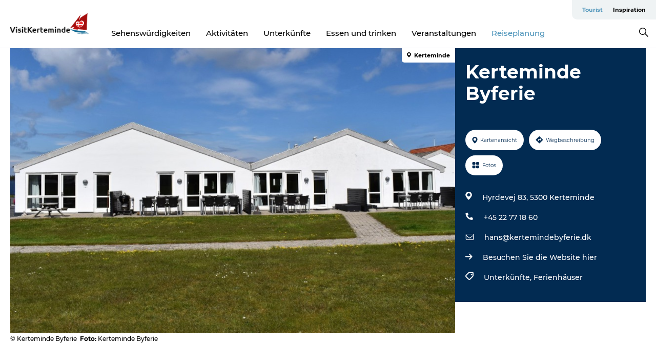

--- FILE ---
content_type: text/html; charset=utf-8
request_url: https://www.visitkerteminde.de/kerteminde/reiseplanung/kerteminde-byferie-gdk623228
body_size: 26749
content:
<!DOCTYPE html><html lang="de" class=""><head><meta charSet="UTF-8"/><meta http-equiv="X-UA-Compatible" content="IE=edge"/><meta name="viewport" content="width=device-width, initial-scale=1.0, maximum-scale=1.0"/><title>Kerteminde Byferie | VisitKerteminde</title><meta name="title" content="Kerteminde Byferie | VisitKerteminde"/><meta name="description" content="Ferienwohnungen in Kerteminde mit Blick auf das Naturschutzgebiet Sybergland und im kurzen Abstand von einem der besten Strände Fünens, sowie zum Zentrum von Kerteminde."/><meta name="keywords" content="https://files.guidedanmark.org/files/435/306436_2.png"/><link rel="canonical" href="https://www.visitkerteminde.de/kerteminde/reiseplanung/kerteminde-byferie-gdk623228"/><link rel="image_src" href="https://files.guidedanmark.org/files/435/306436_2.png"/><meta property="og:site_name" content="VisitKerteminde"/><meta property="og:url" content="https://www.visitkerteminde.de/kerteminde/reiseplanung/kerteminde-byferie-gdk623228"/><meta property="og:image" content="https://files.guidedanmark.org/files/435/306436_2.png"/><meta property="og:image:url" content="https://files.guidedanmark.org/files/435/306436_2.png"/><meta name="twitter:card" content="summary_large_image"/><meta name="twitter:title" content="Kerteminde Byferie | VisitKerteminde"/><meta name="twitter:description" content="Ferienwohnungen in Kerteminde mit Blick auf das Naturschutzgebiet Sybergland und im kurzen Abstand von einem der besten Strände Fünens, sowie zum Zentrum von Kerteminde."/><meta name="twitter:url" content="https://www.visitkerteminde.de/kerteminde/reiseplanung/kerteminde-byferie-gdk623228"/><meta name="twitter:image" content="https://files.guidedanmark.org/files/435/306436_2.png"/><script type="application/ld+json">{"@context":"https://schema.org","@graph":[{"@type":"Product","name":"Kerteminde Byferie","address":{"@type":"PostalAddress","streetAddress":"Hyrdevej 83","postalCode":"5300"},"geo":{"@type":"GeoCoordinates","latitude":"55.467225","longitude":"10.661000999"},"image":{"@type":"ImageObject","url":"https://files.guidedanmark.org/files/435/306436_2.png"}}]}</script><meta name="google-site-verification" content="S5F6ZHXpK6l20dDf6EmB4epOxY1tBzCcdhaXO96Tybk"/><meta name="google-site-verification" content="S5F6ZHXpK6l20dDf6EmB4epOxY1tBzCcdhaXO96Tybk"/><meta name="p:domain_verify" content="b7349554345472676ed7ed8e55cfb0d5"/><script>dataLayer=[];</script><script class="google-tag-manager">
              (function(w,d,s,l,i){w[l]=w[l]||[];w[l].push({'gtm.start':
                new Date().getTime(),event:'gtm.js'});var f=d.getElementsByTagName(s)[0],
                j=d.createElement(s),dl=l!='dataLayer'?'&l='+l:'';j.async=true;j.src=
                'https://www.googletagmanager.com/gtm.js?id='+i+dl;f.parentNode.insertBefore(j,f);
              })(window,document,'script','dataLayer','GTM-M5GD52T');
                </script><script class="google-tag-manager">
          (function(w,d,s,l,i){w[l]=w[l]||[];w[l].push({'gtm.start':
            new Date().getTime(),event:'gtm.js'});var f=d.getElementsByTagName(s)[0],
            j=d.createElement(s),dl=l!='dataLayer'?'&l='+l:'';j.async=true;j.src=
            'https://www.googletagmanager.com/gtm.js?id='+i+dl;f.parentNode.insertBefore(j,f);
          })(window,document,'script','dataLayer','GTM-PFBDMCW');
            </script><script id="CookieConsent" src="https://policy.app.cookieinformation.com/uc.js" data-culture="DE" type="text/javascript" defer="" async=""></script><script src="https://www.google.com/recaptcha/api.js?render=re6LeI9ccUAAAAAKgMalk8RAl8nWOxSvsoldOYR4xZ_site_key" async=""></script><link rel="icon" href="/static/images/favicon.ico" type="image/x-icon"/><meta name="next-head-count" content="28"/><link rel="preload" href="/_next/static/media/8858de35be6d63bd-s.p.ttf" as="font" type="font/ttf" crossorigin="anonymous" data-next-font="size-adjust"/><link rel="preload" href="/_next/static/media/ade88f670a4a93e2-s.p.woff2" as="font" type="font/woff2" crossorigin="anonymous" data-next-font="size-adjust"/><link rel="preload" href="/_next/static/media/7f4e2cacbacd7c77-s.p.woff" as="font" type="font/woff" crossorigin="anonymous" data-next-font="size-adjust"/><link rel="preload" href="/_next/static/media/fe6ff1c8e748122a-s.p.woff2" as="font" type="font/woff2" crossorigin="anonymous" data-next-font="size-adjust"/><link rel="preload" href="/_next/static/media/9671873632b769ea-s.p.woff2" as="font" type="font/woff2" crossorigin="anonymous" data-next-font="size-adjust"/><link rel="preload" href="/_next/static/media/0020fb129ebc950b-s.p.woff2" as="font" type="font/woff2" crossorigin="anonymous" data-next-font="size-adjust"/><link rel="preload" href="/_next/static/css/f9783be563079af7.css" as="style"/><link rel="stylesheet" href="/_next/static/css/f9783be563079af7.css" data-n-g=""/><noscript data-n-css=""></noscript><script defer="" nomodule="" src="/_next/static/chunks/polyfills-78c92fac7aa8fdd8.js"></script><script defer="" src="/_next/static/chunks/24434.2d78b39796aef039.js"></script><script defer="" src="/_next/static/chunks/90180.2cd874d1f8a55392.js"></script><script defer="" src="/_next/static/chunks/89311.d4a83a9b96968818.js"></script><script defer="" src="/_next/static/chunks/52576.7c1155037314c9e5.js"></script><script defer="" src="/_next/static/chunks/69305.95e9ec2f7430440a.js"></script><script defer="" src="/_next/static/chunks/16487.c8405206fde0bf11.js"></script><script defer="" src="/_next/static/chunks/61263.cd3f37a049f1982f.js"></script><script defer="" src="/_next/static/chunks/75fc9c18-295119e68f43c671.js"></script><script defer="" src="/_next/static/chunks/22135.5b23275e4359771f.js"></script><script defer="" src="/_next/static/chunks/88035.a55b00c408bb73af.js"></script><script defer="" src="/_next/static/chunks/77654.f3f2dda92b6acb47.js"></script><script defer="" src="/_next/static/chunks/33996.2229128561d62e70.js"></script><script defer="" src="/_next/static/chunks/38606.c791e11a42e15f83.js"></script><script defer="" src="/_next/static/chunks/73999.f214e8f8ebe5101d.js"></script><script defer="" src="/_next/static/chunks/66518.8241159cdeb0e19e.js"></script><script defer="" src="/_next/static/chunks/42911.663eb074ad65fed6.js"></script><script defer="" src="/_next/static/chunks/7969.600288e47a18f32f.js"></script><script defer="" src="/_next/static/chunks/20349.72af27da3c31588d.js"></script><script defer="" src="/_next/static/chunks/6462.c12763e89d8a44ae.js"></script><script defer="" src="/_next/static/chunks/84041.d231d3637cdb2731.js"></script><script defer="" src="/_next/static/chunks/32299.3c4b62ae9e1c2bb9.js"></script><script src="/_next/static/chunks/webpack-63856f52277dde65.js" defer=""></script><script src="/_next/static/chunks/framework-f0918f007280e2a4.js" defer=""></script><script src="/_next/static/chunks/main-e4ec7a994fac8df8.js" defer=""></script><script src="/_next/static/chunks/pages/_app-dfcb281616405551.js" defer=""></script><script src="/_next/static/chunks/72776-dd4a5de0c04d1828.js" defer=""></script><script src="/_next/static/chunks/51294-05c6ba5fe17e3586.js" defer=""></script><script src="/_next/static/chunks/pages/drupal-f757f6edd3d96ab6.js" defer=""></script><script src="/_next/static/kcTTT74bUDEUWe3UTljfD/_buildManifest.js" defer=""></script><script src="/_next/static/kcTTT74bUDEUWe3UTljfD/_ssgManifest.js" defer=""></script><style data-styled="" data-styled-version="6.0.5">.dpOENO a{padding:6px;position:absolute;top:-40px;left:0px;color:#333;border-right:1px solid #7fcdf9;border-bottom:1px solid #7fcdf9;border-bottom-right-radius:8px;background:#4d94ba;-webkit-transition:top 1s ease-out;transition:top 1s ease-out;z-index:100;}/*!sc*/
.dpOENO a:focus{position:absolute;left:0px;top:0px;-webkit-transition:top 0.1s ease-in;transition:top 0.1s ease-in;}/*!sc*/
@media (prefers-reduced-motion: reduce){.dpOENO a{transition-duration:0.001ms!important;}}/*!sc*/
@media print{.dpOENO{display:none;}}/*!sc*/
data-styled.g4[id="sc-521c778a-3"]{content:"dpOENO,"}/*!sc*/
.fnpHaN{background-color:#FFF;}/*!sc*/
data-styled.g12[id="sc-1c46d5dd-5"]{content:"fnpHaN,"}/*!sc*/
.dNYHrO{width:100%;height:65px;background-color:#4d94ba;display:flex;justify-content:center;align-content:center;align-items:center;}/*!sc*/
data-styled.g13[id="sc-1c46d5dd-6"]{content:"dNYHrO,"}/*!sc*/
.kjVbdK{font-size:14px;font-weight:bold;line-height:18px;color:white;}/*!sc*/
data-styled.g14[id="sc-1c46d5dd-7"]{content:"kjVbdK,"}/*!sc*/
.iMgDDq{padding:0 7px;display:flex;justify-content:center;align-items:center;align-content:center;}/*!sc*/
.iMgDDq a{color:white;display:inline-block;padding:0 7px;}/*!sc*/
.iMgDDq svg path{fill:white;}/*!sc*/
.iMgDDq a[title="tiktok"]>svg{width:20px;height:20px;}/*!sc*/
.iMgDDq a[title="tiktok"]{padding-left:2px!important;}/*!sc*/
data-styled.g15[id="sc-1c46d5dd-8"]{content:"iMgDDq,"}/*!sc*/
.buaBos{border-top:2px solid rgb(231, 234, 236);padding:15px 0px;margin-top:40px;display:flex;align-items:center;align-content:center;font-size:14px;}/*!sc*/
@media (max-width: 47.9375em){.buaBos{font-size:12px;flex-direction:column;}}/*!sc*/
data-styled.g16[id="sc-1c46d5dd-9"]{content:"buaBos,"}/*!sc*/
.QQRCP{display:flex;align-content:center;align-items:center;}/*!sc*/
@media (max-width: 47.9375em){.QQRCP{margin:10px 0 20px;}}/*!sc*/
@media (min-width: 48em){.QQRCP{margin:0 20px;flex:1;}}/*!sc*/
.QQRCP a{cursor:pointer;margin:0 20px;color:#000;}/*!sc*/
.QQRCP a:hover{color:#4d94ba;}/*!sc*/
data-styled.g18[id="sc-1c46d5dd-11"]{content:"QQRCP,"}/*!sc*/
.dTjGyd{padding:20px 0;}/*!sc*/
@media (max-width: 47.9375em){.dTjGyd{font-size:14px;}}/*!sc*/
data-styled.g19[id="sc-1c46d5dd-12"]{content:"dTjGyd,"}/*!sc*/
.ciIioz h2{font-size:14px;font-weight:700;margin-bottom:20px;}/*!sc*/
data-styled.g20[id="sc-1c46d5dd-13"]{content:"ciIioz,"}/*!sc*/
.bwXwzy{list-style:none;padding:0;}/*!sc*/
.bwXwzy li{margin:15px 0;}/*!sc*/
.bwXwzy a{color:#000;}/*!sc*/
.bwXwzy a:hover{color:#4d94ba;}/*!sc*/
data-styled.g21[id="sc-1c46d5dd-14"]{content:"bwXwzy,"}/*!sc*/
.kKnrtv{position:relative;border-bottom:1px solid rgb(240, 241, 243);background-color:#FFF;width:100vw;top:0;transition:all 0.3s;}/*!sc*/
.kKnrtv >div{display:flex;align-items:center;height:100%;}/*!sc*/
.kKnrtv.sticky{position:fixed;z-index:20;}/*!sc*/
@media print{.kKnrtv.sticky{display:none;}}/*!sc*/
@media (max-width: 47.9375em){.kKnrtv{height:44px;}}/*!sc*/
data-styled.g37[id="sc-1c46d5dd-30"]{content:"kKnrtv,"}/*!sc*/
.jOAfxs{width:200px;padding:6px 20px;position:sticky;top:0;}/*!sc*/
.jOAfxs img{max-width:100%;max-height:50px;}/*!sc*/
data-styled.g38[id="sc-1c46d5dd-31"]{content:"jOAfxs,"}/*!sc*/
.fDeMQL{flex:1;display:flex;flex-direction:column;height:100%;}/*!sc*/
.fDeMQL a{text-decoration:none;color:#000;}/*!sc*/
.fDeMQL a:hover{color:#4d94ba;}/*!sc*/
data-styled.g58[id="sc-1c46d5dd-51"]{content:"fDeMQL,"}/*!sc*/
.cDYuYv{align-self:flex-end;border-bottom-left-radius:10px;background-color:#eff3f4;}/*!sc*/
.cDYuYv ul{padding:0 10px;margin:0;}/*!sc*/
.cDYuYv ul li{display:inline-block;list-style:none;}/*!sc*/
.cDYuYv ul li.inactive >a{display:none;}/*!sc*/
.cDYuYv ul li.active >a{color:#4d94ba;}/*!sc*/
.cDYuYv ul li a{display:block;font-size:11px;font-weight:bold;padding:12px 10px;}/*!sc*/
data-styled.g59[id="sc-1c46d5dd-52"]{content:"cDYuYv,"}/*!sc*/
.kbeEIX{align-self:center;flex:1;display:flex;width:100%;position:relative;top:0;background-color:#FFF;}/*!sc*/
.kbeEIX ul{padding:0;}/*!sc*/
.kbeEIX ul.secondary-menu{flex:1;text-align:center;}/*!sc*/
.kbeEIX ul.search-menu{min-width:200px;text-align:right;}/*!sc*/
.kbeEIX ul li{display:inline-block;vertical-align:middle;list-style:none;padding:0 15px;}/*!sc*/
.kbeEIX ul li a{font-size:15px;padding:0;}/*!sc*/
.kbeEIX ul li.active >a{color:#4d94ba;}/*!sc*/
data-styled.g60[id="sc-1c46d5dd-53"]{content:"kbeEIX,"}/*!sc*/
.bPiEZp{cursor:pointer;}/*!sc*/
.bPiEZp span{display:none;}/*!sc*/
data-styled.g68[id="sc-1c46d5dd-61"]{content:"bPiEZp,"}/*!sc*/
.jWQKaT{display:flex;justify-content:space-between;align-content:center;align-items:center;}/*!sc*/
.jWQKaT >div{margin:10px 0;}/*!sc*/
data-styled.g69[id="sc-1c46d5dd-62"]{content:"jWQKaT,"}/*!sc*/
html{line-height:1.15;-webkit-text-size-adjust:100%;}/*!sc*/
body{margin:0;}/*!sc*/
main{display:block;}/*!sc*/
h1{font-size:2em;margin:0.67em 0;}/*!sc*/
hr{box-sizing:content-box;height:0;overflow:visible;}/*!sc*/
pre{font-family:monospace,monospace;font-size:1em;}/*!sc*/
a{background-color:transparent;}/*!sc*/
abbr[title]{border-bottom:none;text-decoration:underline;text-decoration:underline dotted;}/*!sc*/
b,strong{font-weight:bolder;}/*!sc*/
code,kbd,samp{font-family:monospace,monospace;font-size:1em;}/*!sc*/
small{font-size:80%;}/*!sc*/
sub,sup{font-size:75%;line-height:0;position:relative;vertical-align:baseline;}/*!sc*/
sub{bottom:-0.25em;}/*!sc*/
sup{top:-0.5em;}/*!sc*/
img{border-style:none;}/*!sc*/
button,input,optgroup,select,textarea{font-family:inherit;font-size:100%;line-height:1.15;margin:0;}/*!sc*/
button,input{overflow:visible;}/*!sc*/
button,select{text-transform:none;}/*!sc*/
button,[type="button"],[type="reset"],[type="submit"]{-webkit-appearance:button;}/*!sc*/
button::-moz-focus-inner,[type="button"]::-moz-focus-inner,[type="reset"]::-moz-focus-inner,[type="submit"]::-moz-focus-inner{border-style:none;padding:0;}/*!sc*/
button:-moz-focusring,[type="button"]:-moz-focusring,[type="reset"]:-moz-focusring,[type="submit"]:-moz-focusring{outline:1px dotted ButtonText;}/*!sc*/
fieldset{padding:0.35em 0.75em 0.625em;}/*!sc*/
legend{box-sizing:border-box;color:inherit;display:table;max-width:100%;padding:0;white-space:normal;}/*!sc*/
progress{vertical-align:baseline;}/*!sc*/
textarea{overflow:auto;}/*!sc*/
[type="checkbox"],[type="radio"]{box-sizing:border-box;padding:0;}/*!sc*/
[type="number"]::-webkit-inner-spin-button,[type="number"]::-webkit-outer-spin-button{height:auto;}/*!sc*/
[type="search"]{-webkit-appearance:textfield;outline-offset:-2px;}/*!sc*/
[type="search"]::-webkit-search-decoration{-webkit-appearance:none;}/*!sc*/
::-webkit-file-upload-button{-webkit-appearance:button;font:inherit;}/*!sc*/
details{display:block;}/*!sc*/
summary{display:list-item;}/*!sc*/
template{display:none;}/*!sc*/
[hidden]{display:none;}/*!sc*/
data-styled.g70[id="sc-global-ecVvVt1"]{content:"sc-global-ecVvVt1,"}/*!sc*/
*{box-sizing:border-box;}/*!sc*/
*:before,*:after{box-sizing:border-box;}/*!sc*/
body{font-family:'Montserrat',Verdana,Arial,sans-serif;color:#000;background-color:#FFF;line-height:1.3;font-weight:500;width:100%;max-width:100vw;overflow-x:hidden;}/*!sc*/
body.freeze-scroll{overflow:hidden;}/*!sc*/
@media (max-width: 47.9375em){body{margin-top:44px;}}/*!sc*/
p:last-child{margin-top:0;}/*!sc*/
img{display:block;max-width:100%;height:auto;}/*!sc*/
.text-container a{text-decoration:underline;}/*!sc*/
a{text-decoration:none;color:#4d94ba;transition:all 0.3s;}/*!sc*/
a:hover{color:#4d94ba;}/*!sc*/
a.link-icon:before{content:"";display:inline-block;width:18px;height:18px;background-size:100%;background-color:#4d94ba;background-position:center;background-repeat:no-repeat;margin-right:4px;position:relative;}/*!sc*/
a.link-icon.link-internal:before{top:4px;background-image:url(/static/images/svg/internalLinkMask.svg);}/*!sc*/
a.link-icon.link-mailto:before,a.link-icon.link-external:before{background-image:url(/static/images/svg/linkoutMaskWhite.svg);}/*!sc*/
.paragraph{margin-top:40px;margin-bottom:40px;}/*!sc*/
.paragraph:first-child{margin-top:0;}/*!sc*/
.text-align-right{text-align:right;}/*!sc*/
.text-align-left{text-align:left;}/*!sc*/
.text-align-center{text-align:center;}/*!sc*/
.text-align-justify{text-align:justify;}/*!sc*/
.txt-size-regular{font-weight:400;}/*!sc*/
.txt-size-medium{font-weight:500;}/*!sc*/
.txt-size-bold{font-weight:600;}/*!sc*/
.txt-size-semi-bold{font-weight:700;}/*!sc*/
@keyframes menuOpen{from{height:0px;}to{height:calc(100vh - 100%);}}/*!sc*/
@keyframes highlight{from{background-color:rgba(0,0,0,0.1);}to{background-color:rgba(0,0,0,0);}}/*!sc*/
@media (max-width: 47.9375em){.paragraph.paragraph--columns-2 .paragraph.paragraph--highlight-image,.paragraph.paragraph--columns-3 .paragraph.paragraph--highlight-image{margin-left:-20px;margin-right:-20px;}}/*!sc*/
data-styled.g71[id="sc-global-kxOjPr1"]{content:"sc-global-kxOjPr1,"}/*!sc*/
.jBVDfF{position:fixed;font-size:1px;color:#fff;width:1px;height:1px;overflow:hidden;top:-1px;left:-1px;z-index:99999;}/*!sc*/
data-styled.g72[id="sc-6945e261-0"]{content:"jBVDfF,"}/*!sc*/
.camETg{display:inline-block;width:40px;height:40px;background-size:cover;background-position:center;border-radius:50%;margin-bottom:10px;}/*!sc*/
@media (min-width: 48em){.camETg{margin-bottom:0;margin-right:20px;}}/*!sc*/
.camETg.small{width:16px;height:16px;margin-right:10px;}/*!sc*/
data-styled.g281[id="sc-d279e38c-29"]{content:"camETg,"}/*!sc*/
.enWcTi{padding:14px 15px;cursor:pointer;border:1px solid rgb(225, 226, 227);background-color:rgb(234, 236, 238);display:flex;align-content:center;align-items:center;width:100%;}/*!sc*/
@media (min-width: 48em){.enWcTi{width:30%;}}/*!sc*/
.enWcTi .language-name{flex:1;}/*!sc*/
.enWcTi:after{height:11px;width:11px;border-top:1px solid rgb(193, 196, 199);border-right:1px solid rgb(193, 196, 199);transform:rotate(45deg);content:"";display:block;}/*!sc*/
data-styled.g283[id="sc-d279e38c-31"]{content:"enWcTi,"}/*!sc*/
.gEMIVp{position:relative;padding-left:20px;padding-right:20px;}/*!sc*/
.gEMIVp.xs-1{width:8.33333%;min-width:8.33333%;}/*!sc*/
.gEMIVp.xs-2{width:16.66667%;min-width:16.66667%;}/*!sc*/
.gEMIVp.xs-3{width:25.00000%;min-width:25.00000%;}/*!sc*/
.gEMIVp.xs-4{width:33.33333%;min-width:33.33333%;}/*!sc*/
.gEMIVp.xs-5{width:41.66667%;min-width:41.66667%;}/*!sc*/
.gEMIVp.xs-6{width:50.00000%;min-width:50.00000%;}/*!sc*/
.gEMIVp.xs-7{width:58.33333%;min-width:58.33333%;}/*!sc*/
.gEMIVp.xs-8{width:66.66667%;min-width:66.66667%;}/*!sc*/
.gEMIVp.xs-9{width:75.00000%;min-width:75.00000%;}/*!sc*/
.gEMIVp.xs-10{width:83.33333%;min-width:83.33333%;}/*!sc*/
.gEMIVp.xs-11{width:91.66667%;min-width:91.66667%;}/*!sc*/
.gEMIVp.xs-12{width:100.00000%;min-width:100.00000%;}/*!sc*/
@media (min-width: 23.5em){.gEMIVp.sm-1{width:8.33333%;min-width:8.33333%;}.gEMIVp.sm-2{width:16.66667%;min-width:16.66667%;}.gEMIVp.sm-3{width:25.00000%;min-width:25.00000%;}.gEMIVp.sm-4{width:33.33333%;min-width:33.33333%;}.gEMIVp.sm-5{width:41.66667%;min-width:41.66667%;}.gEMIVp.sm-6{width:50.00000%;min-width:50.00000%;}.gEMIVp.sm-7{width:58.33333%;min-width:58.33333%;}.gEMIVp.sm-8{width:66.66667%;min-width:66.66667%;}.gEMIVp.sm-9{width:75.00000%;min-width:75.00000%;}.gEMIVp.sm-10{width:83.33333%;min-width:83.33333%;}.gEMIVp.sm-11{width:91.66667%;min-width:91.66667%;}.gEMIVp.sm-12{width:100.00000%;min-width:100.00000%;}}/*!sc*/
@media (min-width: 48em){.gEMIVp.md-1{width:8.33333%;min-width:8.33333%;}.gEMIVp.md-2{width:16.66667%;min-width:16.66667%;}.gEMIVp.md-3{width:25.00000%;min-width:25.00000%;}.gEMIVp.md-4{width:33.33333%;min-width:33.33333%;}.gEMIVp.md-5{width:41.66667%;min-width:41.66667%;}.gEMIVp.md-6{width:50.00000%;min-width:50.00000%;}.gEMIVp.md-7{width:58.33333%;min-width:58.33333%;}.gEMIVp.md-8{width:66.66667%;min-width:66.66667%;}.gEMIVp.md-9{width:75.00000%;min-width:75.00000%;}.gEMIVp.md-10{width:83.33333%;min-width:83.33333%;}.gEMIVp.md-11{width:91.66667%;min-width:91.66667%;}.gEMIVp.md-12{width:100.00000%;min-width:100.00000%;}}/*!sc*/
@media (min-width: 64em){.gEMIVp.lg-1{width:8.33333%;min-width:8.33333%;}.gEMIVp.lg-2{width:16.66667%;min-width:16.66667%;}.gEMIVp.lg-3{width:25.00000%;min-width:25.00000%;}.gEMIVp.lg-4{width:33.33333%;min-width:33.33333%;}.gEMIVp.lg-5{width:41.66667%;min-width:41.66667%;}.gEMIVp.lg-6{width:50.00000%;min-width:50.00000%;}.gEMIVp.lg-7{width:58.33333%;min-width:58.33333%;}.gEMIVp.lg-8{width:66.66667%;min-width:66.66667%;}.gEMIVp.lg-9{width:75.00000%;min-width:75.00000%;}.gEMIVp.lg-10{width:83.33333%;min-width:83.33333%;}.gEMIVp.lg-11{width:91.66667%;min-width:91.66667%;}.gEMIVp.lg-12{width:100.00000%;min-width:100.00000%;}}/*!sc*/
@media (min-width: 82.5em){.gEMIVp.xl-1{width:8.33333%;min-width:8.33333%;}.gEMIVp.xl-2{width:16.66667%;min-width:16.66667%;}.gEMIVp.xl-3{width:25.00000%;min-width:25.00000%;}.gEMIVp.xl-4{width:33.33333%;min-width:33.33333%;}.gEMIVp.xl-5{width:41.66667%;min-width:41.66667%;}.gEMIVp.xl-6{width:50.00000%;min-width:50.00000%;}.gEMIVp.xl-7{width:58.33333%;min-width:58.33333%;}.gEMIVp.xl-8{width:66.66667%;min-width:66.66667%;}.gEMIVp.xl-9{width:75.00000%;min-width:75.00000%;}.gEMIVp.xl-10{width:83.33333%;min-width:83.33333%;}.gEMIVp.xl-11{width:91.66667%;min-width:91.66667%;}.gEMIVp.xl-12{width:100.00000%;min-width:100.00000%;}}/*!sc*/
data-styled.g328[id="sc-bb566763-28"]{content:"gEMIVp,"}/*!sc*/
.hPpxAZ{width:100%;max-width:100%;margin-right:auto;margin-left:auto;padding-left:1.25em;padding-right:1.25em;transition:all 0.3s;}/*!sc*/
@media (min-width: 23.5em){.hPpxAZ{width:100%;}}/*!sc*/
@media (min-width: 48em){.hPpxAZ{width:46.75em;}}/*!sc*/
@media (min-width: 64em){.hPpxAZ{width:61.5em;}}/*!sc*/
@media (min-width: 82.5em){.hPpxAZ{width:80em;}}/*!sc*/
data-styled.g329[id="sc-bb566763-29"]{content:"hPpxAZ,"}/*!sc*/
.kLBSZd{max-width:1450px;margin-right:auto;margin-left:auto;padding-left:1.25em;padding-right:1.25em;transition:all 0.3s;}/*!sc*/
.kLBSZd.no-padding{padding:0;}/*!sc*/
data-styled.g339[id="sc-bb566763-39"]{content:"kLBSZd,"}/*!sc*/
.cBBUa-D{display:flex;flex-direction:row;flex-wrap:wrap;margin-left:-20px;margin-right:-20px;min-width:100%;}/*!sc*/
data-styled.g374[id="sc-bb566763-74"]{content:"cBBUa-D,"}/*!sc*/
.bAZmJe{max-width:800px;margin-right:auto;margin-left:auto;padding-left:1.25em;padding-right:1.25em;}/*!sc*/
.bAZmJe.text-left{margin-left:0;padding-left:0;text-align:left;}/*!sc*/
.bAZmJe.text-right{margin-right:0;padding-right:0;text-align:right;}/*!sc*/
.bAZmJe.text-center{text-align:center;}/*!sc*/
.bAZmJe h1{font-weight:900;font-size:40px;letter-spacing:-0.5px;}/*!sc*/
@media (max-width: 47.9375em){.bAZmJe h1{font-size:26px;}}/*!sc*/
.bAZmJe h2{font-weight:700;font-size:25px;letter-spacing:-0.5px;}/*!sc*/
@media (max-width: 47.9375em){.bAZmJe h2{font-size:19px;}}/*!sc*/
.bAZmJe h3,.bAZmJe h4{font-weight:700;font-size:18px;letter-spacing:-0.5px;}/*!sc*/
@media (max-width: 47.9375em){.bAZmJe h3,.bAZmJe h4{font-size:16px;}}/*!sc*/
data-styled.g390[id="sc-bb566763-90"]{content:"bAZmJe,"}/*!sc*/
@media (max-width: 47.9375em){.bPGLSi{padding-left:0;padding-right:0;}}/*!sc*/
data-styled.g459[id="sc-f8176ca3-0"]{content:"bPGLSi,"}/*!sc*/
.igLRvm{padding-bottom:2.5em;}/*!sc*/
.igLRvm .padding-0{padding:0;}/*!sc*/
@media (max-width: 63.9375em){.igLRvm{margin-top:55px;}}/*!sc*/
data-styled.g460[id="sc-f8176ca3-1"]{content:"igLRvm,"}/*!sc*/
.iaWucu{width:70%;display:flex;}/*!sc*/
@media (max-width: 63.9375em){.iaWucu{width:65%;}}/*!sc*/
@media (max-width: 47.9375em){.iaWucu{width:100%;}}/*!sc*/
data-styled.g461[id="sc-f8176ca3-2"]{content:"iaWucu,"}/*!sc*/
@media (max-width: 47.9375em){.hiHBVT{width:100%;}}/*!sc*/
data-styled.g462[id="sc-f8176ca3-3"]{content:"hiHBVT,"}/*!sc*/
@media (max-width: 47.9375em){.dTQpbO{padding-left:0;padding-right:0;}}/*!sc*/
data-styled.g463[id="sc-f8176ca3-4"]{content:"dTQpbO,"}/*!sc*/
.kTabag{width:70%;height:555px;min-height:555px;position:relative;float:left;margin-bottom:40px;}/*!sc*/
@media (max-width: 63.9375em){.kTabag{width:65%;}}/*!sc*/
@media (max-width: 47.9375em){.kTabag{width:100%;height:210px;min-height:210px;margin-bottom:0;float:none;}}/*!sc*/
data-styled.g464[id="sc-f8176ca3-5"]{content:"kTabag,"}/*!sc*/
.eymwOi{height:100%;width:100%;position:relative;}/*!sc*/
.eymwOi img{width:100%;height:100%;object-fit:cover;}/*!sc*/
.eymwOi span{z-index:1;position:absolute;top:0;left:0;background:#a3eabf;color:#07203b;padding:11px 10px;border-radius:0 0 5px 0;font-size:10px;font-weight:bold;line-height:11px;}/*!sc*/
data-styled.g465[id="sc-f8176ca3-6"]{content:"eymwOi,"}/*!sc*/
.kKgnec{width:30%;background-color:#022b52;padding:25px 35px 20px 35px;color:#ffffff;float:right;position:relative;}/*!sc*/
@media (max-width: 82.4375em){.kKgnec{padding:25px 20px 20px 20px;}}/*!sc*/
@media (max-width: 63.9375em){.kKgnec{width:35%;}}/*!sc*/
@media (max-width: 47.9375em){.kKgnec{width:100%;float:none;position:inherit;text-align:center;padding:50px 20px 20px 20px;}}/*!sc*/
data-styled.g467[id="sc-f8176ca3-8"]{content:"kKgnec,"}/*!sc*/
.iVLTu{position:sticky;top:55px;padding:30px 35px 35px 35px;}/*!sc*/
@media (max-width: 82.4375em){.iVLTu{padding:30px 20px 35px 20px;}}/*!sc*/
@media (max-width: 63.9375em){.iVLTu{width:35%;}}/*!sc*/
@media (max-width: 47.9375em){.iVLTu{width:100%;position:inherit;padding:30px 20px 30px 20px;}}/*!sc*/
data-styled.g468[id="sc-f8176ca3-9"]{content:"iVLTu,"}/*!sc*/
.kGVlIW{font-size:36px;line-height:42px;margin:0;}/*!sc*/
@media (max-width: 47.9375em){.kGVlIW{font-size:26px;line-height:32px;}}/*!sc*/
data-styled.g472[id="sc-f8176ca3-13"]{content:"kGVlIW,"}/*!sc*/
.julIoh{display:flex;flex-wrap:wrap;justify-content:flex-start;margin:0 0 20px 0;}/*!sc*/
@media (max-width: 23.4375em){.julIoh{width:100%;justify-content:space-around;margin:0 -10px 20px -10px;width:auto;}}/*!sc*/
data-styled.g473[id="sc-f8176ca3-14"]{content:"julIoh,"}/*!sc*/
.fefxPf{padding:30px 0 0 0;}/*!sc*/
.fefxPf:empty{padding:0;}/*!sc*/
.fefxPf button{margin:0 0 20px 0!important;}/*!sc*/
.fefxPf a:last-child button{margin-bottom:0px!important;}/*!sc*/
data-styled.g474[id="sc-f8176ca3-15"]{content:"fefxPf,"}/*!sc*/
.gtssAg{cursor:pointer;display:flex;justify-content:center;align-items:center;border:none;color:#022b52;}/*!sc*/
.gtssAg:last-of-type{margin:0 0 10px 0;}/*!sc*/
data-styled.g475[id="sc-f8176ca3-16"]{content:"gtssAg,"}/*!sc*/
.hiXYwN{border-radius:35px;background:#ffffff;margin:0 10px 10px 0;padding:0;}/*!sc*/
.hiXYwN svg{margin:0 5px 0 0;}/*!sc*/
.hiXYwN svg path{fill:#022b52;}/*!sc*/
.hiXYwN .btn-round-content{padding:13px;margin:0;color:inherit;font-size:10px;line-height:11px;display:flex;justify-content:center;align-items:center;}/*!sc*/
@media (max-width: 23.4375em){.hiXYwN{margin:0 0 10px 0;}.hiXYwN .btn-round-content{padding:13px 10px;}}/*!sc*/
data-styled.g476[id="sc-f8176ca3-17"]{content:"hiXYwN,"}/*!sc*/
.kIlebw{z-index:9;position:relative;}/*!sc*/
.kIlebw.no-image{margin-top:0;}/*!sc*/
data-styled.g478[id="sc-f8176ca3-19"]{content:"kIlebw,"}/*!sc*/
.byCEMc{padding:0 40px 0 30px;font-size:28px;line-height:42px;text-align:left;margin-bottom:50px;position:relative;}/*!sc*/
.byCEMc:before{content:" ";position:absolute;left:0;height:100%;width:4px;background-color:#022b52;}/*!sc*/
@media (max-width: 47.9375em){.byCEMc{font-size:18px;line-height:30px;margin-bottom:0;}}/*!sc*/
data-styled.g479[id="sc-f8176ca3-20"]{content:"byCEMc,"}/*!sc*/
.jiBwhG{font-size:18px;line-height:28px;margin-top:15px;margin-bottom:25px;word-break:break-word;}/*!sc*/
@media (max-width: 47.9375em){.jiBwhG{font-size:16px;line-height:26px;}}/*!sc*/
.jiBwhG a{word-break:break-word;}/*!sc*/
.jiBwhG h1,.jiBwhG h2,.jiBwhG h3,.jiBwhG h4{margin:23px 0 10px 0;}/*!sc*/
.jiBwhG h2{font-size:21px;line-height:25px;}/*!sc*/
.jiBwhG p{margin:0 0 18px 0;}/*!sc*/
@media (max-width: 47.9375em){.jiBwhG p{margin:0 0 16px 0;}}/*!sc*/
data-styled.g480[id="sc-f8176ca3-21"]{content:"jiBwhG,"}/*!sc*/
.fuXQAW{font-size:12px;line-height:13px;margin:5px 0 0 0;}/*!sc*/
.fuXQAW span{font-weight:bold;}/*!sc*/
@media (max-width: 47.9375em){.fuXQAW{color:#aabccd;text-align:center;background-color:#022b52;margin:0;padding:5px 0 0 0;}}/*!sc*/
data-styled.g481[id="sc-f8176ca3-22"]{content:"fuXQAW,"}/*!sc*/
</style></head><body><div id="__next"><main class="__className_9cab95"><div class="sc-6945e261-0 jBVDfF"> </div><div class="sc-521c778a-3 dpOENO"><a href="#maincontent">Weiter zum Inhalt</a></div><div id="sticky-header-wrap" class="sc-1c46d5dd-30 kKnrtv"><div class="sc-bb566763-39 kLBSZd no-padding container"><div class="sc-1c46d5dd-31 jOAfxs"><a class="link-internal" title="Zur Homepage" href="/"><img alt="VisitKerteminde" width="160" height="31" src="/sites/visitkerteminde.com/files/2019-09/visitktmlogo_1.png" fetchpriority="auto" loading="lazy"/></a></div><div class="sc-1c46d5dd-51 fDeMQL"><div class="sc-1c46d5dd-52 cDYuYv"><ul class="menu primary-menu"><li class="active"><a class="link-internal" href="/node/1037">Tourist</a></li><li class=""><a class="link-internal" href="/inspiration">Inspiration</a></li></ul></div><div class="sc-1c46d5dd-53 kbeEIX"><ul class="menu secondary-menu"><li class=""><a class="link-internal" href="/kerteminde/sehenswuerdigkeiten/sehenswuerdigkeiten">Sehenswürdigkeiten</a></li><li class=""><a class="link-internal" href="/kerteminde/aktivitaeten/aktivitaeten">Aktivitäten</a></li><li class=""><a class="link-internal" href="/kerteminde/unterkunft">Unterkünfte</a></li><li class=""><a class="link-internal" href="/kerteminde/essen-und-trinken/kulinarische-kerteminde">Essen und trinken</a></li><li class=""><a class="link-internal" href="/kerteminde/events">Veranstaltungen</a></li><li class="active"><a class="link-internal" href="/explore">Reiseplanung</a></li></ul><ul class="menu search-menu"><li><a tabindex="0" class="sc-1c46d5dd-61 bPiEZp"><svg xmlns="http://www.w3.org/2000/svg" version="1.1" viewBox="0 0 18.508 18.508" width="18"><path d="M 12.264 2.111 C 10.856 0.704 9.164 0 7.188 0 C 5.21 0 3.518 0.704 2.11 2.111 C 0.704 3.52 0 5.211 0 7.187 c 0 1.977 0.704 3.67 2.111 5.077 c 1.408 1.407 3.1 2.111 5.076 2.111 c 1.708 0 3.22 -0.54 4.538 -1.617 l 5.705 5.75 l 1.078 -1.078 l -5.75 -5.705 c 1.078 -1.318 1.617 -2.83 1.617 -4.537 c 0 -1.977 -0.704 -3.67 -2.111 -5.077 Z m -9.12 1.034 C 4.254 2.007 5.6 1.437 7.188 1.437 c 1.588 0 2.943 0.562 4.066 1.685 c 1.123 1.123 1.684 2.478 1.684 4.066 c 0 1.587 -0.561 2.942 -1.684 4.065 c -1.123 1.123 -2.478 1.684 -4.066 1.684 c -1.587 0 -2.942 -0.561 -4.065 -1.684 C 2 10.13 1.437 8.775 1.437 7.187 c 0 -1.587 0.57 -2.934 1.708 -4.042 Z" fill-rule="evenodd" stroke="none" stroke-width="1"></path></svg><span>Suche</span></a></li></ul></div></div></div></div><div class="sc-bb566763-39 kLBSZd container"><div class="sc-1c46d5dd-62 jWQKaT"></div></div><div id="maincontent"><div class="sc-f8176ca3-1 igLRvm" lang="de"><div class="sc-bb566763-39 kLBSZd sc-f8176ca3-0 bPGLSi container"><div class="sc-f8176ca3-5 kTabag"><div class="sc-f8176ca3-6 eymwOi"><img src="https://gdkfiles.visitdenmark.com/files/435/306436_2.png?width=987" fetchpriority="auto" loading="lazy" layout="fill"/></div><div class="sc-f8176ca3-22 fuXQAW">© <!-- -->  <span>Foto<!-- -->:</span> </div></div><div class="sc-f8176ca3-8 kKgnec"><h1 class="sc-f8176ca3-13 kGVlIW">Kerteminde Byferie</h1></div><div top="55" class="sc-f8176ca3-8 sc-f8176ca3-9 kKgnec iVLTu"><div class="sc-f8176ca3-14 julIoh"><button class="sc-f8176ca3-16 sc-f8176ca3-17 gtssAg hiXYwN"><div class="btn-round-content"><svg width="15" height="14" viewBox="0 0 15 15" version="1.1" xmlns="http://www.w3.org/2000/svg" xmlns:xlink="http://www.w3.org/1999/xlink"><title>Shape</title><g id="Symbols" stroke="none" stroke-width="1" fill="none" fill-rule="evenodd"><g id="GDK/Mobile/Directions-(Mobile)" transform="translate(-14.000000, -13.000000)" fill="#022B52" fill-rule="nonzero"><path d="M28.5877043,19.569089 L22.0883815,13.264374 C21.7250022,12.9118753 21.1355268,12.9118753 20.7718572,13.264374 L14.2725345,19.569089 C13.9091552,19.9218692 13.9091552,20.4934126 14.2725345,20.8461929 L20.7718572,27.1509078 C21.1352365,27.5036881 21.724712,27.5036881 22.0883815,27.1509078 L28.5877043,20.8461929 C28.9510836,20.4934126 28.9510836,19.9218692 28.5877043,19.569089 Z M25.6032246,19.7142386 L23.2241565,21.9161263 C23.0795082,22.0501149 22.8447373,21.9472865 22.8447373,21.7495613 L22.8447373,20.2275308 L20.1325827,20.2275308 L20.1325827,22.0404836 C20.1325827,22.1656906 20.0314419,22.2671026 19.9065698,22.2671026 L19.0025182,22.2671026 C18.8776461,22.2671026 18.7765053,22.1656906 18.7765053,22.0404836 L18.7765053,19.7742927 C18.7765053,19.2737478 19.1813509,18.8678163 19.6805569,18.8678163 L22.8447373,18.8678163 L22.8447373,17.3457859 C22.8447373,17.148344 23.0792257,17.0452323 23.2241565,17.1792208 L25.6032246,19.3811086 C25.7001276,19.4709064 25.7001276,19.6244408 25.6032246,19.7142386 Z" id="Shape"></path></g></g></svg>Wegbeschreibung</div></button><button class="sc-f8176ca3-16 sc-f8176ca3-17 gtssAg hiXYwN"><div class="btn-round-content"><svg width="15" height="13" viewBox="0 0 15 14" version="1.1" xmlns="http://www.w3.org/2000/svg" xmlns:xlink="http://www.w3.org/1999/xlink"><title>Group 2</title><g id="Symbols" stroke="none" stroke-width="1" fill="none" fill-rule="evenodd"><g id="GDK/Mobile/Gallery-(Mobile)" transform="translate(-14.000000, -13.000000)" fill="#022B52"><g id="Group-2" transform="translate(14.000000, 13.000000)"><rect id="Rectangle" x="7.93025955" y="0" width="6.5912621" height="5.96670935" rx="2"></rect><rect id="Rectangle-Copy-8" x="7.93025955" y="7.17883056" width="6.5912621" height="5.96670935" rx="2"></rect><rect id="Rectangle-Copy-7" x="0" y="0" width="6.5912621" height="5.96670935" rx="2"></rect><rect id="Rectangle-Copy-9" x="0" y="7.17883056" width="6.5912621" height="5.96670935" rx="2"></rect></g></g></g></svg>Fotos</div></button></div><div class="sc-f8176ca3-15 fefxPf"></div></div><div class="sc-f8176ca3-2 iaWucu"><div class="sc-bb566763-29 hPpxAZ sc-f8176ca3-3 hiHBVT container"><div class="sc-f8176ca3-19 kIlebw"><div class="sc-f8176ca3-20 byCEMc"><div><h2 class="card-title">Kerteminde Byferie</h2><h3><strong>Ferienwohnungen in Kerteminde mit Blick auf das Naturschutzgebiet Sybergland und im kurzen Abstand von einem der besten Strände Fünens, sowie zum Zentrum von Kerteminde.</strong></h3></div></div><div class="sc-bb566763-90 bAZmJe sc-f8176ca3-4 dTQpbO text-container"><div class="sc-f8176ca3-21 jiBwhG"><div><p><strong>Ferienunterkünfte bei Kerteminde Byferie</strong></p><p><em>Kerteminde Byferie</em> bietet moderne Ferienwohnungen am Stadtrand von Kerteminde, wo Sie eine ruhige Lage mit Blick auf die malerische Naturlandschaft des Syberglandes genießen können. Hier wohnen Sie nur einen kurzen Spaziergang vom Nordstrand und dem charmanten Stadtzentrum von Kerteminde entfernt.</p><p>Unsere Ferienanlage umfasst 18 Ferienwohnungen – von einem gemütlichen Studio für 2 Personen bis hin zu einer geräumigen Wohnung für 12 Personen mit Whirlpool und Sauna, ideal für Familien oder einen Urlaub mit Freunden. Alle Wohnungen verfügen über kostenloses WLAN und eine eigene Terrasse, auf der Sie die wunderschöne Natur genießen können.</p><p>Als Gast bei <em>Kerteminde Byferie</em> haben Sie zudem Zugang zu verschiedenen Gemeinschaftseinrichtungen, darunter ein Tennisplatz, ein Spielplatz, ein Trampolin und ein Sportplatz – perfekt für Erholung und Aktivitäten für die ganze Familie.</p></div></div></div></div></div></div></div><span style="display:none"><img src="https://www.guidedanmark.org/Stats/Register?p=623228&amp;c=477" alt=""/></span></div></div><div class="sc-1c46d5dd-5 fnpHaN"><div class="sc-1c46d5dd-6 dNYHrO"><h2 class="sc-1c46d5dd-7 kjVbdK">Teilen Sie Ihre Urlaub<!-- -->:</h2><div class="sc-1c46d5dd-8 iMgDDq"><a class="link-external" target="_blank" title="facebook" rel="noopener" href="https://www.facebook.com/VisitKerteminde/"><svg xmlns="http://www.w3.org/2000/svg" version="1.1" viewBox="0 0 8 18" width="8"><path d="M8 5.82H5.277V3.94c0-.716.425-.895.766-.895h1.872V0H5.277C2.383 0 1.702 2.328 1.702 3.761v2.06H0v3.134h1.702V18h3.575V8.955H7.66L8 5.821z"></path></svg></a><a class="link-external" target="_blank" title="instagram" rel="noopener" href="https://www.instagram.com/govisitkerteminde/"><svg xmlns="http://www.w3.org/2000/svg" version="1.1" viewBox="0 0 20.955 20.955" width="20"><path fill-rule="evenodd" stroke="none" stroke-width="1" d="M19.013 14.768c-.068 1.038-.203 1.58-.339 1.964-.203.452-.384.858-.79 1.174-.384.384-.723.587-1.174.79-.384.136-.926.34-1.965.34-1.106.067-1.445.067-4.268.067-2.822 0-3.138 0-4.267-.068-1.039-.067-1.581-.203-1.965-.338-.451-.204-.858-.384-1.174-.79-.384-.385-.587-.723-.79-1.175-.136-.384-.34-.926-.34-1.964-.067-1.107-.067-1.445-.067-4.268 0-2.823 0-3.139.068-4.268.068-1.038.203-1.58.339-1.964.203-.452.384-.858.79-1.175.384-.383.723-.587 1.174-.79a5.484 5.484 0 0 1 1.965-.339c1.129-.067 1.467-.067 4.267-.067 2.823 0 3.14 0 4.268.067 1.039.068 1.58.204 1.965.339.451.203.858.384 1.174.79.384.384.587.723.79 1.175.136.384.339.926.339 1.964.068 1.107.068 1.445.068 4.268 0 2.823 0 3.138-.068 4.268m1.874-8.626c.068 1.129.068 1.513.068 4.335 0 2.823 0 3.23-.136 4.403 0 1.107-.203 1.897-.451 2.552-.249.655-.588 1.31-1.174 1.83-.588.518-1.175.902-1.83 1.173-.654.18-1.422.384-2.551.452-1.13.068-1.445.068-4.336.068-2.89 0-3.229 0-4.335-.136-1.107 0-1.897-.203-2.552-.451a4.953 4.953 0 0 1-1.829-1.174 4.408 4.408 0 0 1-1.242-1.83c-.248-.654-.384-1.422-.451-2.551C0 13.683 0 13.277 0 10.477c0-2.8 0-3.206.09-4.335 0-1.107.181-1.897.452-2.552.316-.655.655-1.242 1.242-1.896A4.999 4.999 0 0 1 3.613.519C4.268.271 5.058.135 6.165.068 7.27 0 7.677 0 10.477 0c2.823 0 3.23 0 4.404.135 1.106 0 1.896.204 2.551.452a4.946 4.946 0 0 1 1.83 1.174c.586.52.903 1.107 1.173 1.83.181.654.384 1.422.452 2.55zM10.5 14.014c-1.941 0-3.559-1.618-3.559-3.56 0-1.94 1.618-3.558 3.559-3.558s3.559 1.618 3.559 3.559c0 1.94-1.595 3.559-3.559 3.559zm0-9.06a5.513 5.513 0 0 0-5.5 5.5c0 3.028 2.473 5.5 5.5 5.5s5.5-2.472 5.5-5.5c0-3.027-2.473-5.5-5.5-5.5zm5.5-1c-.527 0-1 .473-1 1 0 .528.473 1 1 1s1-.417 1-1c0-.581-.473-1-1-1z"></path></svg></a><a class="link-external" target="_blank" title="youtube" rel="noopener" href="https://www.youtube.com/user/KertemindeEvent"><svg xmlns="http://www.w3.org/2000/svg" width="20" viewBox="0 0 20 14" version="1.1"><path fill-rule="nonzero" stroke="none" stroke-width="1" d="M19.869 3.107c0-1.638-1.294-2.968-2.89-2.968C14.702.039 12.375-.004 10 0 7.625-.002 5.298.04 3.021.14 1.428.139.133 1.469.133 3.107A51.3 51.3 0 0 0 0 7.001a51.357 51.357 0 0 0 .133 3.894c0 1.638 1.293 2.968 2.888 2.968 2.274.097 4.604.142 6.979.137 2.372.005 4.701-.04 6.977-.137 1.594 0 2.889-1.33 2.889-2.968.098-1.3.138-2.597.134-3.894a51.25 51.25 0 0 0-.131-3.894zM7.5 11.454v-8.91L13.751 7z"></path></svg></a></div></div><div class="sc-bb566763-29 hPpxAZ container"><div class="sc-1c46d5dd-12 dTjGyd"><div class="sc-bb566763-74 cBBUa-D"><div class="sc-bb566763-28 gEMIVp xs-6 md-3"><div class="sc-1c46d5dd-13 ciIioz"><h2>Nützliche Links</h2></div><ul class="sc-1c46d5dd-14 bwXwzy"><li><a class="link-internal" title="Kontakten Sie uns" href="/kerteminde/kontakt">Kontakten Sie uns</a></li><li><a class="link-internal" title="FAQ" href="/kerteminde/diverse/faq">FAQ</a></li></ul></div><div class="sc-bb566763-28 gEMIVp xs-6 md-3"><div class="sc-1c46d5dd-13 ciIioz"><h2>Nützliche Links</h2></div><ul class="sc-1c46d5dd-14 bwXwzy"><li><a class="link-external" target="_blank" title="Turisme- og erhvervs-kalender" rel="noopener" href="https://etkerteminde.dk/erhverv/arrangementer/">Turisme- og erhvervs-kalender</a></li><li><a class="link-external" target="_blank" title="Fünen" rel="noopener" href="https://www.visitfyn.de">Fünen</a></li></ul></div><div class="sc-bb566763-28 gEMIVp xs-6 md-3"><div class="sc-1c46d5dd-13 ciIioz"><h2>Useful Links</h2></div><ul class="sc-1c46d5dd-14 bwXwzy"><li><a class="link-external" target="_blank" title="Kom omkring" rel="noopener" href="https://www.visitkerteminde.dk/kerteminde/planlaeg-din-tur/kom-omkring-gdk1144041">Kom omkring</a></li><li><a class="link-external" target="_blank" title="Laden von Elektrofahrzeugen" rel="noopener" href="https://www.plugshare.com/">Laden von Elektrofahrzeugen</a></li><li><a class="link-internal" title="Webzugang" href="/was">Webzugang</a></li></ul></div></div></div><div class="sc-1c46d5dd-9 buaBos"><div class="sc-1c46d5dd-10 JATgE">VisitKerteminde<!-- --> ©<!-- --> <!-- -->2026</div><div class="sc-1c46d5dd-11 QQRCP"><a class="link-internal" title="Data Protection Notice" href="/dataprotection">Data Protection Notice</a></div><div tabindex="0" role="button" class="sc-d279e38c-31 enWcTi"><span style="background-image:url(/static/images/flags/de.svg)" class="sc-d279e38c-29 camETg small"></span><span class="language-name">Deutsch</span></div></div></div></div><div id="modal-root"></div></main></div><script id="__NEXT_DATA__" type="application/json">{"props":{"pageProps":{},"initialReduxState":{"content":{"entity":{"id":"1c5968e3-df1f-4163-ae13-ad83a1a5b430","type":"product--product","entity_type":"product","root":null,"template_suggestions":["entity","product","product--product"],"bundle":"product","attributes":{"drupal_internal__id":40213,"langcode":"de","pid":623228,"period_id":0,"next_period":false,"title":"Kerteminde Byferie","canonical_url":null,"updated":"2025-11-14T13:05:22+00:00","html_meta_tag_description":{"value":"\u003cp\u003e\u003cstrong\u003eFerienwohnungen in Kerteminde mit Blick auf das Naturschutzgebiet Sybergland und im kurzen Abstand von einem der besten Strände Fünens, sowie zum Zentrum von Kerteminde.\u003c/strong\u003e\u003c/p\u003e","format":null,"processed":"\u003cp\u003e\u0026lt;p\u0026gt;\u0026lt;strong\u0026gt;Ferienwohnungen in Kerteminde mit Blick auf das Naturschutzgebiet Sybergland und im kurzen Abstand von einem der besten Strände Fünens, sowie zum Zentrum von Kerteminde.\u0026lt;/strong\u0026gt;\u0026lt;/p\u0026gt;\u003c/p\u003e\n"},"html_meta_tag_title":{"value":"\u003cp\u003eKerteminde Byferie | VisitKerteminde\u003c/p\u003e","format":null,"processed":"\u003cp\u003e\u0026lt;p\u0026gt;Kerteminde Byferie | VisitKerteminde\u0026lt;/p\u0026gt;\u003c/p\u003e\n"},"html_meta_tags":{"value":"\u003cp id=\"tw-target-text\" class=\"tw-data-text tw-text-large tw-ta\" dir=\"ltr\" data-placeholder=\"Oversættelse\" data-ved=\"2ahUKEwjy7K2Ey66LAxUu3QIHHX3XNewQ3ewLegQIChAV\" aria-label=\"Oversat tekst: Unterkunft | Kerzenerinnerung | Bed\u0026Breakfast | altes Bullauge | Urlaub\"\u003e\u003cspan class=\"Y2IQFc\" lang=\"de\"\u003eUnterkunft | Kerteminde | Bed\u0026Breakfast | Urlaub\u003c/span\u003e\u003c/p\u003e","format":null,"processed":"\u003cp\u003e\u0026lt;p id=\u0026quot;tw-target-text\u0026quot; class=\u0026quot;tw-data-text tw-text-large tw-ta\u0026quot; dir=\u0026quot;ltr\u0026quot; data-placeholder=\u0026quot;Oversættelse\u0026quot; data-ved=\u0026quot;2ahUKEwjy7K2Ey66LAxUu3QIHHX3XNewQ3ewLegQIChAV\u0026quot; aria-label=\u0026quot;Oversat tekst: Unterkunft | Kerzenerinnerung | Bed\u0026amp;Breakfast | altes Bullauge | Urlaub\u0026quot;\u0026gt;\u0026lt;span class=\u0026quot;Y2IQFc\u0026quot; lang=\u0026quot;de\u0026quot;\u0026gt;Unterkunft | Kerteminde | Bed\u0026amp;Breakfast | Urlaub\u0026lt;/span\u0026gt;\u0026lt;/p\u0026gt;\u003c/p\u003e\n"},"field_first_image_copyright":"Kerteminde Byferie","field_first_image_photographer":"Kerteminde Byferie","field_first_image_alt":"Kerteminde Byferie","field_first_image_description":null,"period_data":null,"address":"Hyrdevej 83 ","post_code":"5300","city":"Kerteminde","region":null,"latitude":"55.467225","longitude":"10.661000999","phone":null,"fax":null,"email":"hans@kertemindebyferie.dk","is_marked_recurring":false,"default_langcode":false,"fallback_language":null,"metatag":null,"meta_info":{"path":"/kerteminde/reiseplanung/kerteminde-byferie-gdk623228","meta":[{"tag":"meta","attributes":{"name":"title","content":"Kerteminde Byferie | VisitKerteminde"}},{"tag":"meta","attributes":{"name":"description","content":"Ferienwohnungen in Kerteminde mit Blick auf das Naturschutzgebiet Sybergland und im kurzen Abstand von einem der besten Strände Fünens, sowie zum Zentrum von Kerteminde."}},{"tag":"meta","attributes":{"name":"keywords","content":"https://files.guidedanmark.org/files/435/306436_2.png"}},{"tag":"link","attributes":{"rel":"canonical","href":"https://www.visitkerteminde.de/kerteminde/reiseplanung/kerteminde-byferie-gdk623228"}},{"tag":"link","attributes":{"rel":"image_src","href":"https://files.guidedanmark.org/files/435/306436_2.png"}},{"tag":"meta","attributes":{"property":"og:site_name","content":"VisitKerteminde"}},{"tag":"meta","attributes":{"property":"og:url","content":"https://www.visitkerteminde.de/kerteminde/reiseplanung/kerteminde-byferie-gdk623228"}},{"tag":"meta","attributes":{"property":"og:image","content":"https://files.guidedanmark.org/files/435/306436_2.png"}},{"tag":"meta","attributes":{"property":"og:image:url","content":"https://files.guidedanmark.org/files/435/306436_2.png"}},{"tag":"meta","attributes":{"name":"twitter:card","content":"summary_large_image"}},{"tag":"meta","attributes":{"name":"twitter:title","content":"Kerteminde Byferie | VisitKerteminde"}},{"tag":"meta","attributes":{"name":"twitter:description","content":"Ferienwohnungen in Kerteminde mit Blick auf das Naturschutzgebiet Sybergland und im kurzen Abstand von einem der besten Strände Fünens, sowie zum Zentrum von Kerteminde."}},{"tag":"meta","attributes":{"name":"twitter:url","content":"https://www.visitkerteminde.de/kerteminde/reiseplanung/kerteminde-byferie-gdk623228"}},{"tag":"meta","attributes":{"name":"twitter:image","content":"https://files.guidedanmark.org/files/435/306436_2.png"}},{"tag":"meta","attributes":{"name":"@type","content":"Place","group":"schema_place","schema_metatag":true}},{"tag":"meta","attributes":{"name":"name","content":"Kerteminde Byferie","group":"schema_place","schema_metatag":true}},{"tag":"meta","attributes":{"name":"address","content":{"@type":"PostalAddress","streetAddress":"Hyrdevej 83","postalCode":"5300"},"group":"schema_place","schema_metatag":true}},{"tag":"meta","attributes":{"name":"geo","content":{"@type":"GeoCoordinates","latitude":"55.467225","longitude":"10.661000999"},"group":"schema_place","schema_metatag":true}},{"tag":"meta","attributes":{"name":"@type","content":"Product","group":"schema_product","schema_metatag":true}},{"tag":"meta","attributes":{"name":"name","content":"Kerteminde Byferie","group":"schema_product","schema_metatag":true}},{"tag":"meta","attributes":{"name":"image","content":{"@type":"ImageObject","url":"https://files.guidedanmark.org/files/435/306436_2.png"},"group":"schema_product","schema_metatag":true}}]},"path":{"alias":"/kerteminde/reiseplanung/kerteminde-byferie-gdk623228","pid":104037,"langcode":"de"},"content_translation_source":"und","content_translation_outdated":false,"content_translation_status":true,"content_translation_created":"2019-06-04T12:59:24+00:00","content_translation_changed":"2025-11-14T13:09:01+00:00","field_canonical_url":"https://www.visitkerteminde.de/kerteminde/reiseplanung/kerteminde-byferie-gdk623228","field_capacity":0,"field_instagram_title":null,"field_place":[73],"field_priority":2147483647,"field_regions":[3],"field_spes11":null,"field_teaser":null,"field_venue":null,"cc_discount":false,"cc_extra":false,"cc_gratis":false,"field_category":19,"field_category_facet":["Unterkünfte","Unterkünfte//Ferienhäuser","Unterkünfte//Ferienhäuser//Unterkünfte","Unterkünfte//Ferienhäuser//Unterkünfte//Børn","Unterkünfte//Ferienhäuser//Unterkünfte//Venner","Unterkünfte//Ferienhäuser//Unterkünfte//Min partner","Unterkünfte//Ferienhäuser//Unterkünfte//Mig selv","Unterkünfte//Ferienhäuser//Unterkünfte//Min virksomhed"],"field_channel_views":3101,"field_facet":["919//4752","919//4753","919//4754","919//4755","919//4756"],"field_first_image":{"uri":"https://gdkfiles.visitdenmark.com/files/435/306436_2.png","title":null,"options":[]},"field_hoved":{"tag":"div","children":[{"tag":"p","children":[{"tag":"strong","children":[{"tag":"fragment","html":"Ferienunterkünfte bei Kerteminde Byferie"}]}]},{"tag":"fragment","html":"\r\n"},{"tag":"p","children":[{"tag":"em","children":[{"tag":"fragment","html":"Kerteminde Byferie"}]},{"tag":"fragment","html":" bietet moderne Ferienwohnungen am Stadtrand von Kerteminde, wo Sie eine ruhige Lage mit Blick auf die malerische Naturlandschaft des Syberglandes genießen können. Hier wohnen Sie nur einen kurzen Spaziergang vom Nordstrand und dem charmanten Stadtzentrum von Kerteminde entfernt."}]},{"tag":"fragment","html":"\r\n"},{"tag":"p","children":[{"tag":"fragment","html":"Unsere Ferienanlage umfasst 18 Ferienwohnungen – von einem gemütlichen Studio für 2 Personen bis hin zu einer geräumigen Wohnung für 12 Personen mit Whirlpool und Sauna, ideal für Familien oder einen Urlaub mit Freunden. Alle Wohnungen verfügen über kostenloses WLAN und eine eigene Terrasse, auf der Sie die wunderschöne Natur genießen können."}]},{"tag":"fragment","html":"\r\n"},{"tag":"p","children":[{"tag":"fragment","html":"Als Gast bei "},{"tag":"em","children":[{"tag":"fragment","html":"Kerteminde Byferie"}]},{"tag":"fragment","html":" haben Sie zudem Zugang zu verschiedenen Gemeinschaftseinrichtungen, darunter ein Tennisplatz, ein Spielplatz, ein Trampolin und ein Sportplatz – perfekt für Erholung und Aktivitäten für die ganze Familie."}]}]},"field_instagram":null,"field_intro":{"tag":"div","children":[{"tag":"h2","class":"card-title","children":[{"tag":"fragment","html":"Kerteminde Byferie"}]},{"tag":"fragment","html":"\r\n"},{"tag":"h3","children":[{"tag":"strong","children":[{"tag":"fragment","html":"Ferienwohnungen in Kerteminde mit Blick auf das Naturschutzgebiet Sybergland und im kurzen Abstand von einem der besten Strände Fünens, sowie zum Zentrum von Kerteminde."}]}]}]},"field_is_deleted":false,"field_location":"55.467225,10.661000999","field_meta_information":{"path":"/kerteminde/reiseplanung/kerteminde-byferie-gdk623228","meta":[{"tag":"meta","attributes":{"name":"title","content":"Kerteminde Byferie | VisitKerteminde"}},{"tag":"meta","attributes":{"name":"description","content":"Ferienwohnungen in Kerteminde mit Blick auf das Naturschutzgebiet Sybergland und im kurzen Abstand von einem der besten Strände Fünens, sowie zum Zentrum von Kerteminde."}},{"tag":"meta","attributes":{"name":"keywords","content":"https://files.guidedanmark.org/files/435/306436_2.png"}},{"tag":"link","attributes":{"rel":"canonical","href":"https://www.visitkerteminde.de/kerteminde/reiseplanung/kerteminde-byferie-gdk623228"}},{"tag":"link","attributes":{"rel":"image_src","href":"https://files.guidedanmark.org/files/435/306436_2.png"}},{"tag":"meta","attributes":{"property":"og:site_name","content":"VisitKerteminde"}},{"tag":"meta","attributes":{"property":"og:url","content":"https://www.visitkerteminde.de/kerteminde/reiseplanung/kerteminde-byferie-gdk623228"}},{"tag":"meta","attributes":{"property":"og:image","content":"https://files.guidedanmark.org/files/435/306436_2.png"}},{"tag":"meta","attributes":{"property":"og:image:url","content":"https://files.guidedanmark.org/files/435/306436_2.png"}},{"tag":"meta","attributes":{"name":"twitter:card","content":"summary_large_image"}},{"tag":"meta","attributes":{"name":"twitter:title","content":"Kerteminde Byferie | VisitKerteminde"}},{"tag":"meta","attributes":{"name":"twitter:description","content":"Ferienwohnungen in Kerteminde mit Blick auf das Naturschutzgebiet Sybergland und im kurzen Abstand von einem der besten Strände Fünens, sowie zum Zentrum von Kerteminde."}},{"tag":"meta","attributes":{"name":"twitter:url","content":"https://www.visitkerteminde.de/kerteminde/reiseplanung/kerteminde-byferie-gdk623228"}},{"tag":"meta","attributes":{"name":"twitter:image","content":"https://files.guidedanmark.org/files/435/306436_2.png"}},{"tag":"meta","attributes":{"name":"@type","content":"Place","group":"schema_place","schema_metatag":true}},{"tag":"meta","attributes":{"name":"name","content":"Kerteminde Byferie","group":"schema_place","schema_metatag":true}},{"tag":"meta","attributes":{"name":"address","content":{"@type":"PostalAddress","streetAddress":"Hyrdevej 83","postalCode":"5300"},"group":"schema_place","schema_metatag":true}},{"tag":"meta","attributes":{"name":"geo","content":{"@type":"GeoCoordinates","latitude":"55.467225","longitude":"10.661000999"},"group":"schema_place","schema_metatag":true}},{"tag":"meta","attributes":{"name":"@type","content":"Product","group":"schema_product","schema_metatag":true}},{"tag":"meta","attributes":{"name":"name","content":"Kerteminde Byferie","group":"schema_product","schema_metatag":true}},{"tag":"meta","attributes":{"name":"image","content":{"@type":"ImageObject","url":"https://files.guidedanmark.org/files/435/306436_2.png"},"group":"schema_product","schema_metatag":true}}]},"field_organisation":null,"field_organizer":null,"field_period_date_range":null,"field_rating":0,"field_regions_places":[],"field_subcategory":26,"field_sustainability_facet":[],"field_type":"gdk_product","field_website":{"uri":"https://www.kertemindebyferie.dk/","title":"Visit the website here","options":[]}},"links":{"self":{"href":"https://api.www.visitkerteminde.de/api/product/product/1c5968e3-df1f-4163-ae13-ad83a1a5b430"}},"relationships":{"content_translation_uid":{"data":null,"links":{"self":{"href":"https://api.www.visitkerteminde.de/api/product/product/1c5968e3-df1f-4163-ae13-ad83a1a5b430/relationships/content_translation_uid"}}}}},"data":{"product--product":{"1c5968e3-df1f-4163-ae13-ad83a1a5b430":{"id":"1c5968e3-df1f-4163-ae13-ad83a1a5b430","type":"product--product","entity_type":"product","root":null,"template_suggestions":["entity","product","product--product"],"bundle":"product","attributes":{"drupal_internal__id":40213,"langcode":"de","pid":623228,"period_id":0,"next_period":false,"title":"Kerteminde Byferie","canonical_url":null,"updated":"2025-11-14T13:05:22+00:00","html_meta_tag_description":{"value":"\u003cp\u003e\u003cstrong\u003eFerienwohnungen in Kerteminde mit Blick auf das Naturschutzgebiet Sybergland und im kurzen Abstand von einem der besten Strände Fünens, sowie zum Zentrum von Kerteminde.\u003c/strong\u003e\u003c/p\u003e","format":null,"processed":"\u003cp\u003e\u0026lt;p\u0026gt;\u0026lt;strong\u0026gt;Ferienwohnungen in Kerteminde mit Blick auf das Naturschutzgebiet Sybergland und im kurzen Abstand von einem der besten Strände Fünens, sowie zum Zentrum von Kerteminde.\u0026lt;/strong\u0026gt;\u0026lt;/p\u0026gt;\u003c/p\u003e\n"},"html_meta_tag_title":{"value":"\u003cp\u003eKerteminde Byferie | VisitKerteminde\u003c/p\u003e","format":null,"processed":"\u003cp\u003e\u0026lt;p\u0026gt;Kerteminde Byferie | VisitKerteminde\u0026lt;/p\u0026gt;\u003c/p\u003e\n"},"html_meta_tags":{"value":"\u003cp id=\"tw-target-text\" class=\"tw-data-text tw-text-large tw-ta\" dir=\"ltr\" data-placeholder=\"Oversættelse\" data-ved=\"2ahUKEwjy7K2Ey66LAxUu3QIHHX3XNewQ3ewLegQIChAV\" aria-label=\"Oversat tekst: Unterkunft | Kerzenerinnerung | Bed\u0026Breakfast | altes Bullauge | Urlaub\"\u003e\u003cspan class=\"Y2IQFc\" lang=\"de\"\u003eUnterkunft | Kerteminde | Bed\u0026Breakfast | Urlaub\u003c/span\u003e\u003c/p\u003e","format":null,"processed":"\u003cp\u003e\u0026lt;p id=\u0026quot;tw-target-text\u0026quot; class=\u0026quot;tw-data-text tw-text-large tw-ta\u0026quot; dir=\u0026quot;ltr\u0026quot; data-placeholder=\u0026quot;Oversættelse\u0026quot; data-ved=\u0026quot;2ahUKEwjy7K2Ey66LAxUu3QIHHX3XNewQ3ewLegQIChAV\u0026quot; aria-label=\u0026quot;Oversat tekst: Unterkunft | Kerzenerinnerung | Bed\u0026amp;Breakfast | altes Bullauge | Urlaub\u0026quot;\u0026gt;\u0026lt;span class=\u0026quot;Y2IQFc\u0026quot; lang=\u0026quot;de\u0026quot;\u0026gt;Unterkunft | Kerteminde | Bed\u0026amp;Breakfast | Urlaub\u0026lt;/span\u0026gt;\u0026lt;/p\u0026gt;\u003c/p\u003e\n"},"field_first_image_copyright":"Kerteminde Byferie","field_first_image_photographer":"Kerteminde Byferie","field_first_image_alt":"Kerteminde Byferie","field_first_image_description":null,"period_data":null,"address":"Hyrdevej 83 ","post_code":"5300","city":"Kerteminde","region":null,"latitude":"55.467225","longitude":"10.661000999","phone":null,"fax":null,"email":"hans@kertemindebyferie.dk","is_marked_recurring":false,"default_langcode":false,"fallback_language":null,"metatag":null,"meta_info":{"path":"/kerteminde/reiseplanung/kerteminde-byferie-gdk623228","meta":[{"tag":"meta","attributes":{"name":"title","content":"Kerteminde Byferie | VisitKerteminde"}},{"tag":"meta","attributes":{"name":"description","content":"Ferienwohnungen in Kerteminde mit Blick auf das Naturschutzgebiet Sybergland und im kurzen Abstand von einem der besten Strände Fünens, sowie zum Zentrum von Kerteminde."}},{"tag":"meta","attributes":{"name":"keywords","content":"https://files.guidedanmark.org/files/435/306436_2.png"}},{"tag":"link","attributes":{"rel":"canonical","href":"https://www.visitkerteminde.de/kerteminde/reiseplanung/kerteminde-byferie-gdk623228"}},{"tag":"link","attributes":{"rel":"image_src","href":"https://files.guidedanmark.org/files/435/306436_2.png"}},{"tag":"meta","attributes":{"property":"og:site_name","content":"VisitKerteminde"}},{"tag":"meta","attributes":{"property":"og:url","content":"https://www.visitkerteminde.de/kerteminde/reiseplanung/kerteminde-byferie-gdk623228"}},{"tag":"meta","attributes":{"property":"og:image","content":"https://files.guidedanmark.org/files/435/306436_2.png"}},{"tag":"meta","attributes":{"property":"og:image:url","content":"https://files.guidedanmark.org/files/435/306436_2.png"}},{"tag":"meta","attributes":{"name":"twitter:card","content":"summary_large_image"}},{"tag":"meta","attributes":{"name":"twitter:title","content":"Kerteminde Byferie | VisitKerteminde"}},{"tag":"meta","attributes":{"name":"twitter:description","content":"Ferienwohnungen in Kerteminde mit Blick auf das Naturschutzgebiet Sybergland und im kurzen Abstand von einem der besten Strände Fünens, sowie zum Zentrum von Kerteminde."}},{"tag":"meta","attributes":{"name":"twitter:url","content":"https://www.visitkerteminde.de/kerteminde/reiseplanung/kerteminde-byferie-gdk623228"}},{"tag":"meta","attributes":{"name":"twitter:image","content":"https://files.guidedanmark.org/files/435/306436_2.png"}},{"tag":"meta","attributes":{"name":"@type","content":"Place","group":"schema_place","schema_metatag":true}},{"tag":"meta","attributes":{"name":"name","content":"Kerteminde Byferie","group":"schema_place","schema_metatag":true}},{"tag":"meta","attributes":{"name":"address","content":{"@type":"PostalAddress","streetAddress":"Hyrdevej 83","postalCode":"5300"},"group":"schema_place","schema_metatag":true}},{"tag":"meta","attributes":{"name":"geo","content":{"@type":"GeoCoordinates","latitude":"55.467225","longitude":"10.661000999"},"group":"schema_place","schema_metatag":true}},{"tag":"meta","attributes":{"name":"@type","content":"Product","group":"schema_product","schema_metatag":true}},{"tag":"meta","attributes":{"name":"name","content":"Kerteminde Byferie","group":"schema_product","schema_metatag":true}},{"tag":"meta","attributes":{"name":"image","content":{"@type":"ImageObject","url":"https://files.guidedanmark.org/files/435/306436_2.png"},"group":"schema_product","schema_metatag":true}}]},"path":{"alias":"/kerteminde/reiseplanung/kerteminde-byferie-gdk623228","pid":104037,"langcode":"de"},"content_translation_source":"und","content_translation_outdated":false,"content_translation_status":true,"content_translation_created":"2019-06-04T12:59:24+00:00","content_translation_changed":"2025-11-14T13:09:01+00:00","field_canonical_url":"https://www.visitkerteminde.de/kerteminde/reiseplanung/kerteminde-byferie-gdk623228","field_capacity":0,"field_instagram_title":null,"field_place":[73],"field_priority":2147483647,"field_regions":[3],"field_spes11":null,"field_teaser":null,"field_venue":null,"cc_discount":false,"cc_extra":false,"cc_gratis":false,"field_category":19,"field_category_facet":["Unterkünfte","Unterkünfte//Ferienhäuser","Unterkünfte//Ferienhäuser//Unterkünfte","Unterkünfte//Ferienhäuser//Unterkünfte//Børn","Unterkünfte//Ferienhäuser//Unterkünfte//Venner","Unterkünfte//Ferienhäuser//Unterkünfte//Min partner","Unterkünfte//Ferienhäuser//Unterkünfte//Mig selv","Unterkünfte//Ferienhäuser//Unterkünfte//Min virksomhed"],"field_channel_views":3101,"field_facet":["919//4752","919//4753","919//4754","919//4755","919//4756"],"field_first_image":{"uri":"https://gdkfiles.visitdenmark.com/files/435/306436_2.png","title":null,"options":[]},"field_hoved":{"tag":"div","children":[{"tag":"p","children":[{"tag":"strong","children":[{"tag":"fragment","html":"Ferienunterkünfte bei Kerteminde Byferie"}]}]},{"tag":"fragment","html":"\r\n"},{"tag":"p","children":[{"tag":"em","children":[{"tag":"fragment","html":"Kerteminde Byferie"}]},{"tag":"fragment","html":" bietet moderne Ferienwohnungen am Stadtrand von Kerteminde, wo Sie eine ruhige Lage mit Blick auf die malerische Naturlandschaft des Syberglandes genießen können. Hier wohnen Sie nur einen kurzen Spaziergang vom Nordstrand und dem charmanten Stadtzentrum von Kerteminde entfernt."}]},{"tag":"fragment","html":"\r\n"},{"tag":"p","children":[{"tag":"fragment","html":"Unsere Ferienanlage umfasst 18 Ferienwohnungen – von einem gemütlichen Studio für 2 Personen bis hin zu einer geräumigen Wohnung für 12 Personen mit Whirlpool und Sauna, ideal für Familien oder einen Urlaub mit Freunden. Alle Wohnungen verfügen über kostenloses WLAN und eine eigene Terrasse, auf der Sie die wunderschöne Natur genießen können."}]},{"tag":"fragment","html":"\r\n"},{"tag":"p","children":[{"tag":"fragment","html":"Als Gast bei "},{"tag":"em","children":[{"tag":"fragment","html":"Kerteminde Byferie"}]},{"tag":"fragment","html":" haben Sie zudem Zugang zu verschiedenen Gemeinschaftseinrichtungen, darunter ein Tennisplatz, ein Spielplatz, ein Trampolin und ein Sportplatz – perfekt für Erholung und Aktivitäten für die ganze Familie."}]}]},"field_instagram":null,"field_intro":{"tag":"div","children":[{"tag":"h2","class":"card-title","children":[{"tag":"fragment","html":"Kerteminde Byferie"}]},{"tag":"fragment","html":"\r\n"},{"tag":"h3","children":[{"tag":"strong","children":[{"tag":"fragment","html":"Ferienwohnungen in Kerteminde mit Blick auf das Naturschutzgebiet Sybergland und im kurzen Abstand von einem der besten Strände Fünens, sowie zum Zentrum von Kerteminde."}]}]}]},"field_is_deleted":false,"field_location":"55.467225,10.661000999","field_meta_information":{"path":"/kerteminde/reiseplanung/kerteminde-byferie-gdk623228","meta":[{"tag":"meta","attributes":{"name":"title","content":"Kerteminde Byferie | VisitKerteminde"}},{"tag":"meta","attributes":{"name":"description","content":"Ferienwohnungen in Kerteminde mit Blick auf das Naturschutzgebiet Sybergland und im kurzen Abstand von einem der besten Strände Fünens, sowie zum Zentrum von Kerteminde."}},{"tag":"meta","attributes":{"name":"keywords","content":"https://files.guidedanmark.org/files/435/306436_2.png"}},{"tag":"link","attributes":{"rel":"canonical","href":"https://www.visitkerteminde.de/kerteminde/reiseplanung/kerteminde-byferie-gdk623228"}},{"tag":"link","attributes":{"rel":"image_src","href":"https://files.guidedanmark.org/files/435/306436_2.png"}},{"tag":"meta","attributes":{"property":"og:site_name","content":"VisitKerteminde"}},{"tag":"meta","attributes":{"property":"og:url","content":"https://www.visitkerteminde.de/kerteminde/reiseplanung/kerteminde-byferie-gdk623228"}},{"tag":"meta","attributes":{"property":"og:image","content":"https://files.guidedanmark.org/files/435/306436_2.png"}},{"tag":"meta","attributes":{"property":"og:image:url","content":"https://files.guidedanmark.org/files/435/306436_2.png"}},{"tag":"meta","attributes":{"name":"twitter:card","content":"summary_large_image"}},{"tag":"meta","attributes":{"name":"twitter:title","content":"Kerteminde Byferie | VisitKerteminde"}},{"tag":"meta","attributes":{"name":"twitter:description","content":"Ferienwohnungen in Kerteminde mit Blick auf das Naturschutzgebiet Sybergland und im kurzen Abstand von einem der besten Strände Fünens, sowie zum Zentrum von Kerteminde."}},{"tag":"meta","attributes":{"name":"twitter:url","content":"https://www.visitkerteminde.de/kerteminde/reiseplanung/kerteminde-byferie-gdk623228"}},{"tag":"meta","attributes":{"name":"twitter:image","content":"https://files.guidedanmark.org/files/435/306436_2.png"}},{"tag":"meta","attributes":{"name":"@type","content":"Place","group":"schema_place","schema_metatag":true}},{"tag":"meta","attributes":{"name":"name","content":"Kerteminde Byferie","group":"schema_place","schema_metatag":true}},{"tag":"meta","attributes":{"name":"address","content":{"@type":"PostalAddress","streetAddress":"Hyrdevej 83","postalCode":"5300"},"group":"schema_place","schema_metatag":true}},{"tag":"meta","attributes":{"name":"geo","content":{"@type":"GeoCoordinates","latitude":"55.467225","longitude":"10.661000999"},"group":"schema_place","schema_metatag":true}},{"tag":"meta","attributes":{"name":"@type","content":"Product","group":"schema_product","schema_metatag":true}},{"tag":"meta","attributes":{"name":"name","content":"Kerteminde Byferie","group":"schema_product","schema_metatag":true}},{"tag":"meta","attributes":{"name":"image","content":{"@type":"ImageObject","url":"https://files.guidedanmark.org/files/435/306436_2.png"},"group":"schema_product","schema_metatag":true}}]},"field_organisation":null,"field_organizer":null,"field_period_date_range":null,"field_rating":0,"field_regions_places":[],"field_subcategory":26,"field_sustainability_facet":[],"field_type":"gdk_product","field_website":{"uri":"https://www.kertemindebyferie.dk/","title":"Visit the website here","options":[]}},"links":{"self":{"href":"https://api.www.visitkerteminde.de/api/product/product/1c5968e3-df1f-4163-ae13-ad83a1a5b430"}},"relationships":{"content_translation_uid":{"data":null,"links":{"self":{"href":"https://api.www.visitkerteminde.de/api/product/product/1c5968e3-df1f-4163-ae13-ad83a1a5b430/relationships/content_translation_uid"}}}}}}},"error":null},"location":{"path":"/kerteminde/reiseplanung/kerteminde-byferie-gdk623228","origin":"https://www.visitkerteminde.de","host":"www.visitkerteminde.de","query":{},"pathname":"/kerteminde/reiseplanung/kerteminde-byferie-gdk623228"},"config":{"combine":{"channel":"477","section":"2301","categories":{"global":null,"product":null},"endpoint":"https://api.guidedanmark.org"},"search":{"solr":{"scheme":"http","host":"10.200.131.144","port":8983,"path":"/","core":"visitkertemin_84","timeout":5,"index_timeout":5,"optimize_timeout":10,"finalize_timeout":30,"solr_version":"","http_method":"AUTO","commit_within":1000},"sort":{"domain_search_mode":null}},"colors":{"red":{"name":"Red","label":"red","machine_name":"red","dark":"#df041f","light":"#f0a2ab","actions":{"delete_schema":"Delete"}},"green":{"name":"Green","label":"green","machine_name":"green","dark":"#00af4d","light":"#99e6b7","actions":{"delete_schema":"Delete"}},"blue":{"name":"Blue","label":"blue","machine_name":"blue","dark":"#4d94ba","light":"#7fcdf9","actions":{"delete_schema":"Delete"}},"yellow":{"name":"Yellow","label":"yellow","machine_name":"yellow","dark":"#febb46","light":"#ffeec8","actions":{"delete_schema":"Delete"}},"grey":{"name":"Grey","label":"grey","machine_name":"grey","dark":"#585858","light":"#c0c0c0","actions":{"delete_schema":"Delete"}},"test_schema":{"name":"Lilla","label":"test_schema","machine_name":"test_schema","dark":"#ff00ff","light":"#9ecb3a","actions":{"delete_schema":"Delete"}}},"domain":{"404":{"title":"We are sorry","message":"\u003cp\u003eThe page you are looking for has moved.\u0026nbsp;\u003c/p\u003e\r\n"},"woco":{"mainCategory":null,"category":null},"favorites":null,"site_name":{"name":"VisitKerteminde"},"theme":{"color":"blue","font":null,"logo_path":"https://api.www.visitkerteminde.com/sites/visitkerteminde.com/files/2019-09/visitktmlogo_1.png","favicon_path":null},"spot":{"image":{"title":"","link":"","text_position":"","color":{"color_schema":"red"},"styles":[]},"text":{"title":"","announcement_title":"","color":{"color_schema":"red"}}},"social_links":{"links":{"facebook":"https://www.facebook.com/VisitKerteminde/","instagram":"https://www.instagram.com/govisitkerteminde/","twitter":"","youtube":"https://www.youtube.com/user/KertemindeEvent","newsletter":"","linkedin":""},"label":"Teilen Sie Ihre Urlaub"},"top_messages":{"global":{"value":"","format":"full_html"},"product":{"value":"","format":"full_html"},"global_background_color":{"color_schema":"red"},"product_background_color":{"color_schema":"yellow"},"disable_closing":0,"updated":1593430669},"home_page":null},"dictionary":{"choose_your_language":"Choose your language","visit_denmark":"VisitDenmark","footer_privacy_policy":"Data Protection Notice","on":"Ein","off":"Aus","close_button":"Schließen","cancel":"Annullieren","save":"Speichern","read_more":"Weiterlesen","read_less":"Weniger lesen","see_more":"Mehr sehen","see_less":"Sehen weniger","see_all":"Alles sehen","load_more":"Mehr laden","show_more":"Mehr anzeigen","show_less":"Weniger anzeigen","email":"E-Mail","phone":"Telefon","print":"Drucken","share":"Teilen","tags":"Tags","location":"Ort","buy_ticket":"Buchen / bestellen / kaufen","address":"Addresse","coordinates":"Koordinaten","longitude":"Länge","latitude":"Breite","see_all_in_area":"Alles in der Gegend","information":"Öffnungszeiten","links":"Links","facilities_and_topics":"Einrichtungen und Themen","working_hours":"Öffnungszeiten","prices":"Preise","discounts":"Rabatt","follow_on":"Folgen","related_products":"Erleben Sie auch","do_you_have_questions":"Haben Sie weitere Fragen","download":"Download","article":"Artikel","guide":"Guide","news":"Nachrichten","list":"Liste","map":"Karte","search":"Suche","view_as_map":"Auf Karte sehen","view_as_list":"Als Liste sehen","open_google_map":"In Google maps öffnen","follow_vdk":"Teilen Sie Ihre Wunder","view_photos":"Fotos","no_image_available":"Kein Foto verfügbar","press_release":"Pressemitteilung","filter_by":"Filtern nach","clear_filter":"Filter zurücksetzen","clear_filters":"Filter zurücksetzen","show_filter":"Filter anzeigen","choose_an_office_by_department":"Wählen Sie ein Abteilung","items_of_items":"{value1} von {value2} Produkten","number_of_items":"{value} Produkte","one_item":"Ein Posten","no_products_in_category":"Entschuldigen Sie, wir finden keine Ergebnisse.","newsletter_headline":"Wollen Sie mehr über Dänemark erfahren?","newsletter_sub_headline":"Möchten Sie unseren Newsletter erhalten?","your_name":"Ihr Name","first_name":"Vorname","last_name":"Nachname","country":"Land","your_email":"Ihre E-Mail Adresse","submit":"Absenden","explore":"Entdecken","explore_page_headline":"Wir empfehlen","explore_page_sub_headline":"Hier haben wir Sehenswürdigkeiten, Dienstleistungen, Übernachtungsmöglichkeiten und vieles mehr für Sie aufgelistet. So finden Sie alles, was Sie brauchen, um Ihren Urlaub zu planen!","items_were_added_to_result":"{value} Weitere Artikel wurden geladen.","no_results_in_category":"Keine Ergebnisse in dieser Kategorie","newsletter_checkbox_1":"Familienurlaub","newsletter_checkbox_2":"Städtetrip","newsletter_checkbox_3":"Great Escapes","something_went_wrong":"Etwas ist schiefgelaufen, bitte versuchen Sie es später nocheinmal","newsletter_success_headline":"Vielen Dank für Ihre Anmeldung","newsletter_success_sub_headline":"","choose_an_category":"Wählen Sie eine Kategorie","explore_places_headline":"Dänemark","page_not_found":"Seite wurde nicht gefunden","view_on_google_maps":"Auf Google Maps ansehen","where_want_to_go":"Wohin wollen Sie reisen?","search_for_place_in":"Suchen Sie nach Erlebnissen in {value}","no_results_found":"Entschuldigen Sie, wir konnten kein Ergebnis finden","place":"Ort","region":"Region","cookie_accept":"I accept all cookies","cookie_decline":"Decline","cookie_settings":"Cookie settings","cookie_policy":"Cookie policy","cookie_popup_headline":"Cookie preference center","cookie_popup_required":"Necessary Cookies","cookie_popup_required_description":"These cookies are necessary for the website to function and cannot be switched off in our systems. They are usually only set in response to actions made by you which amount to a request for services, such as setting your privacy preferences, logging in or filling in forms. You can set your browser to block or alert you about these cookies, but some parts of the site may not work.","cookie_popup_tracking":"Performance Cookies","cookie_popup_tracking_description":"These cookies allow us to count visits and traffic sources, so we can measure and improve the performance of our site. They help us know which pages are the most and least popular and see how visitors move around the site. All information these cookies collect is aggregated and therefore anonymous. If you do not allow these cookies, we will not know when you have visited our site.","cookie_popup_social":"Social Sharing Cookies","cookie_popup_social_description":"We use some social sharing plugins, to allow you to share certain pages of our website on social media. These plugins place cookies so that you can correctly view how many times a page has been shared.","cookie_popup_others":"Common Cookies","cookie_popup_others_description":"Those are any third party cookies from services used by this website.\r\n","cookie_popup_message_bar":"Our site uses cookies so that we can remember you and understand how you use our site. If you do not agree with our use of cookies, please change the current settings in the Cookie Consent Tool. You can also read more about cookies and similar technologies here. Otherwise, you agree to the use of the cookies as they are currently set.","product_rooms_features":"","product_rooms_meeting_rooms":"Tagungsräume","webform_error_default":"Oops! Something went wrong. Please try again later.","webform_error_success":"Success – the webfrom ahs been submitted successfully – Geschafft! Die Webform wurde erfolgreich eingereicht.","photo_by":"Foto","product_not_found":"Auf ein Neues … Könnten Sie uns einen Gefallen tun und F5 drücken (oder die Seite aktualisieren, wenn Sie gerade am Handy sind)? 😊 \\n\\n Falls die gesuchte Seite noch immer nicht so funktioniert wie gewünscht, klicken Sie auf das Logo, um stattdessen zur Startseite zu gelangen.","card_type_gratis":"Free","card_type_discount":"Rabatt","card_type_extra":"","card_gratis":"with Copenhagen Card","card_discount":"with Copenhagen Card","card_extra":"","cookie_message_bar":"Our site uses cookies so that we can remember you and understand how you use our site. If you do not agree with our use of cookies, please change the current settings in the Cookie Consent Tool. You can also read more about cookies and similar technologies here. Otherwise, you agree to the use of the cookies as they are currently set.","mobile":"Handy","sort_by":"Sortieren nach:","example_short":"Beispiel","last_updated_by":"Aktualisiert von:","contact":"Kontakt","website":"Website","mon":"Montag","tue":"Dienstag","wed":"Mittwoch","thu":"Donnerstag","fri":"Freitag","sat":"Samstag","sun":"Sonntag","start_date":"Startdatum","end_date":"Enddatum","date":"Datum.","conference_facilities":"Teilnehmerzahl","gratis_wifi":"Kostenloses WLAN","popular":"Popular","alphabetically":"Alphabetically","my_trip":"My Trip","my_trip_headline":"My trip","my_trip_sub_headline":"These are the places, sights and activities you’ve saved to your Copenhagen trip. Click ","page":"Page","faq":"FAQ","product":"Product","person":"Person","direct":"Direct","webform_success_default":"Geschafft! Die Webform wurde erfolgreich eingereicht.","add_to_my_trip":"Add to my trip","remove_from_my_trip":"Remove from my trip","facilities":"Einrichtungen","go_to_homepage":"Zur Homepage","previous_slide":"Vorherige Folie","next_slide":"Nächste Folie","you_are_here":"You are here","search_page_title":"Search","click_to_remove_tag":"Click to remove tag","explore_page_title":"Explore","photo":"Foto","copyright":"©","burger_menu":"Menu","show_on_map":"Kartenansicht","directions":"Wegbeschreibung","more_info":"Weiterlesen","see_on_map":"Kartenansicht","free_with_aarhus_card":"Frei mit AarhusCARD","period":"Periode","select":"Wählen","discard":"Schließen","apply_filter":"Filter anwenden","see_more_dates":"Weitere Termine anzeigen","skip_to_main_content":"Weiter zum Inhalt","author":"Author","discounts_accordion":"Discounts","type_accordion":"Type","access_accordion":"Access","classification_accordion":"Classification","activity_accordion":"Activity Finder","price_level":"Preisniveau","label":"Zertifizierung","member":"Mitglied in","capacity":"Kapazität","sustainable_experience":"Grünes Erlebnis","sustainability_experience":"Grünes Erlebnis (Zertifizierungen)","kitchen":"Küche"},"others":{"video_embed_twentythree":{"video_domains":"video.visitdenmark.com"}},"scripts":{"google_tracking_id":"GTM-M5GD52T","external_scripts":[],"inline_scripts":"","google_tracking_type":"gtm","global_tracking":{"google_tracking_id":"GTM-PFBDMCW"},"recaptcha_key":"6LeI9ccUAAAAAKgMalk8RAl8nWOxSvsoldOYR4xZ","cookie_information":1},"suggestion_service":{"url":null,"site_key":null},"customMetaTags":{"en":{"custom_tag_five":{"name":"google-site-verification","content":"dLdWSD74TENz7BwIn46HDEgUsARgF2ynWycgrlTmgEc"},"custom_tag_one":{"name":"p:domain_verify","content":"b7349554345472676ed7ed8e55cfb0d5"}},"da":{"custom_tag_five":{"name":"google-site-verification","content":"_5iqz7TLcy3GUCTtp8aCuA3LJbjN_Qt50jTN5wASRFY"},"custom_tag_one":{"name":"p:domain_verify","content":"b7349554345472676ed7ed8e55cfb0d5"}},"de":{"custom_tag_five":{"name":"google-site-verification","content":"S5F6ZHXpK6l20dDf6EmB4epOxY1tBzCcdhaXO96Tybk"},"custom_tag_one":{"name":"p:domain_verify","content":"b7349554345472676ed7ed8e55cfb0d5"}}},"googleVerificationCode":"S5F6ZHXpK6l20dDf6EmB4epOxY1tBzCcdhaXO96Tybk"},"menu":{"main":[{"type":"menu_link_content--main","id":"5854f14b-a68f-4aad-810e-6ee19395dca6","links":{"self":{"href":"https://api.www.visitkerteminde.de/api/menu_link_content/main/5854f14b-a68f-4aad-810e-6ee19395dca6?resourceVersion=id%3A106"}},"attributes":{"drupal_internal__id":106,"drupal_internal__revision_id":106,"langcode":"de","revision_created":null,"enabled":true,"title":"Sehenswürdigkeiten","description":null,"menu_name":"main","link":{"uri":"/kerteminde/sehenswuerdigkeiten/sehenswuerdigkeiten","title":"","options":{"attributes":{"class":[""]}}},"external":false,"rediscover":false,"weight":-50,"expanded":false,"parent":"menu_link_content:16200c62-496d-4551-9f7a-9384c5c57762","changed":"2019-11-18T13:47:14+00:00","default_langcode":false,"revision_translation_affected":null,"fallback_language":null,"view_mode":null,"metatag":null,"content_translation_source":"da","content_translation_outdated":false,"content_translation_status":true,"content_translation_created":"2019-11-18T13:43:32+00:00","field_hide":false,"field_languages_whitelist":[]},"relationships":{"bundle":{"data":null,"links":{"self":{"href":"https://api.www.visitkerteminde.de/api/menu_link_content/main/5854f14b-a68f-4aad-810e-6ee19395dca6/relationships/bundle?resourceVersion=id%3A106"}}},"revision_user":{"data":null,"links":{"self":{"href":"https://api.www.visitkerteminde.de/api/menu_link_content/main/5854f14b-a68f-4aad-810e-6ee19395dca6/relationships/revision_user?resourceVersion=id%3A106"}}},"content_translation_uid":{"data":null,"links":{"self":{"href":"https://api.www.visitkerteminde.de/api/menu_link_content/main/5854f14b-a68f-4aad-810e-6ee19395dca6/relationships/content_translation_uid?resourceVersion=id%3A106"}}}}},{"type":"menu_link_content--main","id":"1d21ed36-3cc6-4607-aa9b-c5555dd6e998","links":{"self":{"href":"https://api.www.visitkerteminde.de/api/menu_link_content/main/1d21ed36-3cc6-4607-aa9b-c5555dd6e998?resourceVersion=id%3A135"}},"attributes":{"drupal_internal__id":135,"drupal_internal__revision_id":135,"langcode":"de","revision_created":"2022-01-19T11:36:20+00:00","enabled":true,"title":"Inspiration","description":null,"menu_name":"main","link":{"uri":"/inspiration","title":"","options":{"attributes":{"class":[""]}}},"external":false,"rediscover":false,"weight":-50,"expanded":false,"parent":"menu_link_content:29305ce5-7d7e-4372-84f1-f19f12355947","changed":"2022-01-19T11:36:54+00:00","default_langcode":false,"revision_translation_affected":true,"fallback_language":null,"view_mode":"default","metatag":null,"content_translation_source":"da","content_translation_outdated":false,"content_translation_status":true,"content_translation_created":"2022-01-19T11:36:54+00:00","field_hide":false,"field_languages_whitelist":[]},"relationships":{"bundle":{"data":null,"links":{"self":{"href":"https://api.www.visitkerteminde.de/api/menu_link_content/main/1d21ed36-3cc6-4607-aa9b-c5555dd6e998/relationships/bundle?resourceVersion=id%3A135"}}},"revision_user":{"data":null,"links":{"self":{"href":"https://api.www.visitkerteminde.de/api/menu_link_content/main/1d21ed36-3cc6-4607-aa9b-c5555dd6e998/relationships/revision_user?resourceVersion=id%3A135"}}},"content_translation_uid":{"data":null,"links":{"self":{"href":"https://api.www.visitkerteminde.de/api/menu_link_content/main/1d21ed36-3cc6-4607-aa9b-c5555dd6e998/relationships/content_translation_uid?resourceVersion=id%3A135"}}}}},{"type":"menu_link_content--main","id":"16200c62-496d-4551-9f7a-9384c5c57762","links":{"self":{"href":"https://api.www.visitkerteminde.de/api/menu_link_content/main/16200c62-496d-4551-9f7a-9384c5c57762?resourceVersion=id%3A87"}},"attributes":{"drupal_internal__id":87,"drupal_internal__revision_id":87,"langcode":"de","revision_created":null,"enabled":true,"title":"Tourist","description":null,"menu_name":"main","link":{"uri":"/node/1037","title":"","options":{"attributes":{"class":[""]}}},"external":false,"rediscover":false,"weight":-49,"expanded":false,"parent":null,"changed":"2019-10-21T14:02:21+00:00","default_langcode":false,"revision_translation_affected":null,"fallback_language":null,"view_mode":null,"metatag":null,"content_translation_source":"da","content_translation_outdated":false,"content_translation_status":true,"content_translation_created":"2019-09-15T08:19:18+00:00","field_hide":null,"field_languages_whitelist":[]},"relationships":{"bundle":{"data":null,"links":{"self":{"href":"https://api.www.visitkerteminde.de/api/menu_link_content/main/16200c62-496d-4551-9f7a-9384c5c57762/relationships/bundle?resourceVersion=id%3A87"}}},"revision_user":{"data":null,"links":{"self":{"href":"https://api.www.visitkerteminde.de/api/menu_link_content/main/16200c62-496d-4551-9f7a-9384c5c57762/relationships/revision_user?resourceVersion=id%3A87"}}},"content_translation_uid":{"data":null,"links":{"self":{"href":"https://api.www.visitkerteminde.de/api/menu_link_content/main/16200c62-496d-4551-9f7a-9384c5c57762/relationships/content_translation_uid?resourceVersion=id%3A87"}}}}},{"type":"menu_link_content--main","id":"321075b7-810b-4953-90ff-f652d1995eec","links":{"self":{"href":"https://api.www.visitkerteminde.de/api/menu_link_content/main/321075b7-810b-4953-90ff-f652d1995eec?resourceVersion=id%3A94"}},"attributes":{"drupal_internal__id":94,"drupal_internal__revision_id":94,"langcode":"de","revision_created":null,"enabled":true,"title":"Aktivitäten","description":null,"menu_name":"main","link":{"uri":"/kerteminde/aktivitaeten/aktivitaeten","title":"","options":{"attributes":{"class":[""]}}},"external":false,"rediscover":false,"weight":-49,"expanded":false,"parent":"menu_link_content:16200c62-496d-4551-9f7a-9384c5c57762","changed":"2019-11-18T13:48:21+00:00","default_langcode":false,"revision_translation_affected":null,"fallback_language":null,"view_mode":null,"metatag":null,"content_translation_source":"da","content_translation_outdated":false,"content_translation_status":true,"content_translation_created":"2019-09-15T08:25:15+00:00","field_hide":false,"field_languages_whitelist":[]},"relationships":{"bundle":{"data":null,"links":{"self":{"href":"https://api.www.visitkerteminde.de/api/menu_link_content/main/321075b7-810b-4953-90ff-f652d1995eec/relationships/bundle?resourceVersion=id%3A94"}}},"revision_user":{"data":null,"links":{"self":{"href":"https://api.www.visitkerteminde.de/api/menu_link_content/main/321075b7-810b-4953-90ff-f652d1995eec/relationships/revision_user?resourceVersion=id%3A94"}}},"content_translation_uid":{"data":null,"links":{"self":{"href":"https://api.www.visitkerteminde.de/api/menu_link_content/main/321075b7-810b-4953-90ff-f652d1995eec/relationships/content_translation_uid?resourceVersion=id%3A94"}}}}},{"type":"menu_link_content--main","id":"fcb28cbc-0c0f-476a-9978-9bb39351ff52","links":{"self":{"href":"https://api.www.visitkerteminde.de/api/menu_link_content/main/fcb28cbc-0c0f-476a-9978-9bb39351ff52?resourceVersion=id%3A125"}},"attributes":{"drupal_internal__id":125,"drupal_internal__revision_id":125,"langcode":"de","revision_created":"2021-01-29T13:38:48+00:00","enabled":true,"title":"Norden","description":null,"menu_name":"main","link":{"uri":"/inspiration/kerteminde-der-garten-am-meer-nord","title":"","options":{"attributes":{"class":[""]}}},"external":false,"rediscover":false,"weight":-49,"expanded":false,"parent":"menu_link_content:29305ce5-7d7e-4372-84f1-f19f12355947","changed":"2022-01-19T11:37:06+00:00","default_langcode":false,"revision_translation_affected":true,"fallback_language":null,"view_mode":"default","metatag":null,"content_translation_source":"und","content_translation_outdated":false,"content_translation_status":true,"content_translation_created":"2021-01-29T13:38:48+00:00","field_hide":false,"field_languages_whitelist":[]},"relationships":{"bundle":{"data":null,"links":{"self":{"href":"https://api.www.visitkerteminde.de/api/menu_link_content/main/fcb28cbc-0c0f-476a-9978-9bb39351ff52/relationships/bundle?resourceVersion=id%3A125"}}},"revision_user":{"data":null,"links":{"self":{"href":"https://api.www.visitkerteminde.de/api/menu_link_content/main/fcb28cbc-0c0f-476a-9978-9bb39351ff52/relationships/revision_user?resourceVersion=id%3A125"}}},"content_translation_uid":{"data":null,"links":{"self":{"href":"https://api.www.visitkerteminde.de/api/menu_link_content/main/fcb28cbc-0c0f-476a-9978-9bb39351ff52/relationships/content_translation_uid?resourceVersion=id%3A125"}}}}},{"type":"menu_link_content--main","id":"05fbd982-0212-4c96-8539-b656e7b4aabe","links":{"self":{"href":"https://api.www.visitkerteminde.de/api/menu_link_content/main/05fbd982-0212-4c96-8539-b656e7b4aabe?resourceVersion=id%3A105"}},"attributes":{"drupal_internal__id":105,"drupal_internal__revision_id":105,"langcode":"de","revision_created":null,"enabled":true,"title":"Unterkünfte","description":null,"menu_name":"main","link":{"uri":"/kerteminde/unterkunft","title":"","options":{"attributes":{"class":[""]}}},"external":false,"rediscover":false,"weight":-48,"expanded":false,"parent":"menu_link_content:16200c62-496d-4551-9f7a-9384c5c57762","changed":"2021-05-18T07:14:36+00:00","default_langcode":false,"revision_translation_affected":true,"fallback_language":null,"view_mode":null,"metatag":null,"content_translation_source":"da","content_translation_outdated":false,"content_translation_status":true,"content_translation_created":"2019-09-15T13:42:34+00:00","field_hide":null,"field_languages_whitelist":[]},"relationships":{"bundle":{"data":null,"links":{"self":{"href":"https://api.www.visitkerteminde.de/api/menu_link_content/main/05fbd982-0212-4c96-8539-b656e7b4aabe/relationships/bundle?resourceVersion=id%3A105"}}},"revision_user":{"data":null,"links":{"self":{"href":"https://api.www.visitkerteminde.de/api/menu_link_content/main/05fbd982-0212-4c96-8539-b656e7b4aabe/relationships/revision_user?resourceVersion=id%3A105"}}},"content_translation_uid":{"data":null,"links":{"self":{"href":"https://api.www.visitkerteminde.de/api/menu_link_content/main/05fbd982-0212-4c96-8539-b656e7b4aabe/relationships/content_translation_uid?resourceVersion=id%3A105"}}}}},{"type":"menu_link_content--main","id":"eba03435-e912-45c6-b90a-e17d214d60e4","links":{"self":{"href":"https://api.www.visitkerteminde.de/api/menu_link_content/main/eba03435-e912-45c6-b90a-e17d214d60e4?resourceVersion=id%3A126"}},"attributes":{"drupal_internal__id":126,"drupal_internal__revision_id":126,"langcode":"de","revision_created":"2021-01-29T13:39:32+00:00","enabled":true,"title":"Süden","description":null,"menu_name":"main","link":{"uri":"/inspiration/kerteminde-der-garten-am-meer-sued","title":"","options":{"attributes":{"class":[""]}}},"external":false,"rediscover":false,"weight":-48,"expanded":false,"parent":"menu_link_content:29305ce5-7d7e-4372-84f1-f19f12355947","changed":"2022-01-19T11:37:06+00:00","default_langcode":false,"revision_translation_affected":true,"fallback_language":null,"view_mode":"default","metatag":null,"content_translation_source":"und","content_translation_outdated":false,"content_translation_status":true,"content_translation_created":"2021-01-29T13:39:32+00:00","field_hide":false,"field_languages_whitelist":[]},"relationships":{"bundle":{"data":null,"links":{"self":{"href":"https://api.www.visitkerteminde.de/api/menu_link_content/main/eba03435-e912-45c6-b90a-e17d214d60e4/relationships/bundle?resourceVersion=id%3A126"}}},"revision_user":{"data":null,"links":{"self":{"href":"https://api.www.visitkerteminde.de/api/menu_link_content/main/eba03435-e912-45c6-b90a-e17d214d60e4/relationships/revision_user?resourceVersion=id%3A126"}}},"content_translation_uid":{"data":null,"links":{"self":{"href":"https://api.www.visitkerteminde.de/api/menu_link_content/main/eba03435-e912-45c6-b90a-e17d214d60e4/relationships/content_translation_uid?resourceVersion=id%3A126"}}}}},{"type":"menu_link_content--main","id":"1bfdc7f0-0edf-423a-ae94-f6eaed786bc0","links":{"self":{"href":"https://api.www.visitkerteminde.de/api/menu_link_content/main/1bfdc7f0-0edf-423a-ae94-f6eaed786bc0?resourceVersion=id%3A93"}},"attributes":{"drupal_internal__id":93,"drupal_internal__revision_id":93,"langcode":"de","revision_created":null,"enabled":true,"title":"Essen und trinken","description":null,"menu_name":"main","link":{"uri":"/kerteminde/essen-und-trinken/kulinarische-kerteminde","title":"","options":{"attributes":{"class":[""]}}},"external":false,"rediscover":false,"weight":-47,"expanded":false,"parent":"menu_link_content:16200c62-496d-4551-9f7a-9384c5c57762","changed":"2021-05-18T07:14:36+00:00","default_langcode":false,"revision_translation_affected":true,"fallback_language":null,"view_mode":null,"metatag":null,"content_translation_source":"da","content_translation_outdated":false,"content_translation_status":true,"content_translation_created":"2019-09-15T13:44:16+00:00","field_hide":null,"field_languages_whitelist":[]},"relationships":{"bundle":{"data":null,"links":{"self":{"href":"https://api.www.visitkerteminde.de/api/menu_link_content/main/1bfdc7f0-0edf-423a-ae94-f6eaed786bc0/relationships/bundle?resourceVersion=id%3A93"}}},"revision_user":{"data":null,"links":{"self":{"href":"https://api.www.visitkerteminde.de/api/menu_link_content/main/1bfdc7f0-0edf-423a-ae94-f6eaed786bc0/relationships/revision_user?resourceVersion=id%3A93"}}},"content_translation_uid":{"data":null,"links":{"self":{"href":"https://api.www.visitkerteminde.de/api/menu_link_content/main/1bfdc7f0-0edf-423a-ae94-f6eaed786bc0/relationships/content_translation_uid?resourceVersion=id%3A93"}}}}},{"type":"menu_link_content--main","id":"29305ce5-7d7e-4372-84f1-f19f12355947","links":{"self":{"href":"https://api.www.visitkerteminde.de/api/menu_link_content/main/29305ce5-7d7e-4372-84f1-f19f12355947?resourceVersion=id%3A111"}},"attributes":{"drupal_internal__id":111,"drupal_internal__revision_id":111,"langcode":"de","revision_created":null,"enabled":true,"title":"Inspiration","description":null,"menu_name":"main","link":{"uri":"/inspiration","title":"","options":{"attributes":{"class":[""]}}},"external":false,"rediscover":false,"weight":-47,"expanded":false,"parent":null,"changed":"2021-01-29T14:08:12+00:00","default_langcode":false,"revision_translation_affected":true,"fallback_language":null,"view_mode":"default","metatag":null,"content_translation_source":"und","content_translation_outdated":false,"content_translation_status":true,"content_translation_created":"2019-09-23T12:44:56+00:00","field_hide":false,"field_languages_whitelist":[]},"relationships":{"bundle":{"data":null,"links":{"self":{"href":"https://api.www.visitkerteminde.de/api/menu_link_content/main/29305ce5-7d7e-4372-84f1-f19f12355947/relationships/bundle?resourceVersion=id%3A111"}}},"revision_user":{"data":null,"links":{"self":{"href":"https://api.www.visitkerteminde.de/api/menu_link_content/main/29305ce5-7d7e-4372-84f1-f19f12355947/relationships/revision_user?resourceVersion=id%3A111"}}},"content_translation_uid":{"data":null,"links":{"self":{"href":"https://api.www.visitkerteminde.de/api/menu_link_content/main/29305ce5-7d7e-4372-84f1-f19f12355947/relationships/content_translation_uid?resourceVersion=id%3A111"}}}}},{"type":"menu_link_content--main","id":"12166e26-74e3-44fc-9d08-f59465b854a8","links":{"self":{"href":"https://api.www.visitkerteminde.de/api/menu_link_content/main/12166e26-74e3-44fc-9d08-f59465b854a8?resourceVersion=id%3A127"}},"attributes":{"drupal_internal__id":127,"drupal_internal__revision_id":127,"langcode":"de","revision_created":"2021-01-29T13:40:07+00:00","enabled":true,"title":"Osten","description":null,"menu_name":"main","link":{"uri":"/inspiration/kerteminde-der-garten-am-meer-ost","title":"","options":{"attributes":{"class":[""]}}},"external":false,"rediscover":false,"weight":-47,"expanded":false,"parent":"menu_link_content:29305ce5-7d7e-4372-84f1-f19f12355947","changed":"2022-01-19T11:37:06+00:00","default_langcode":false,"revision_translation_affected":true,"fallback_language":null,"view_mode":"default","metatag":null,"content_translation_source":"da","content_translation_outdated":false,"content_translation_status":true,"content_translation_created":"2021-02-05T10:56:34+00:00","field_hide":false,"field_languages_whitelist":[]},"relationships":{"bundle":{"data":null,"links":{"self":{"href":"https://api.www.visitkerteminde.de/api/menu_link_content/main/12166e26-74e3-44fc-9d08-f59465b854a8/relationships/bundle?resourceVersion=id%3A127"}}},"revision_user":{"data":null,"links":{"self":{"href":"https://api.www.visitkerteminde.de/api/menu_link_content/main/12166e26-74e3-44fc-9d08-f59465b854a8/relationships/revision_user?resourceVersion=id%3A127"}}},"content_translation_uid":{"data":null,"links":{"self":{"href":"https://api.www.visitkerteminde.de/api/menu_link_content/main/12166e26-74e3-44fc-9d08-f59465b854a8/relationships/content_translation_uid?resourceVersion=id%3A127"}}}}},{"type":"menu_link_content--main","id":"cc47d7c2-a984-4d3d-a91a-575cc94ccdc4","links":{"self":{"href":"https://api.www.visitkerteminde.de/api/menu_link_content/main/cc47d7c2-a984-4d3d-a91a-575cc94ccdc4?resourceVersion=id%3A121"}},"attributes":{"drupal_internal__id":121,"drupal_internal__revision_id":121,"langcode":"de","revision_created":null,"enabled":true,"title":"Veranstaltungen","description":null,"menu_name":"main","link":{"uri":"/kerteminde/events","title":"","options":{"attributes":{"class":[""]}}},"external":false,"rediscover":true,"weight":-46,"expanded":false,"parent":"menu_link_content:16200c62-496d-4551-9f7a-9384c5c57762","changed":"2022-09-20T10:13:31+00:00","default_langcode":false,"revision_translation_affected":true,"fallback_language":null,"view_mode":"default","metatag":null,"content_translation_source":"da","content_translation_outdated":false,"content_translation_status":true,"content_translation_created":"2021-10-27T08:24:35+00:00","field_hide":false,"field_languages_whitelist":["en","da","de"]},"relationships":{"bundle":{"data":null,"links":{"self":{"href":"https://api.www.visitkerteminde.de/api/menu_link_content/main/cc47d7c2-a984-4d3d-a91a-575cc94ccdc4/relationships/bundle?resourceVersion=id%3A121"}}},"revision_user":{"data":null,"links":{"self":{"href":"https://api.www.visitkerteminde.de/api/menu_link_content/main/cc47d7c2-a984-4d3d-a91a-575cc94ccdc4/relationships/revision_user?resourceVersion=id%3A121"}}},"content_translation_uid":{"data":null,"links":{"self":{"href":"https://api.www.visitkerteminde.de/api/menu_link_content/main/cc47d7c2-a984-4d3d-a91a-575cc94ccdc4/relationships/content_translation_uid?resourceVersion=id%3A121"}}}}},{"type":"menu_link_content--main","id":"ff3970b9-3995-4e4a-ae40-ed776d6286f3","links":{"self":{"href":"https://api.www.visitkerteminde.de/api/menu_link_content/main/ff3970b9-3995-4e4a-ae40-ed776d6286f3?resourceVersion=id%3A128"}},"attributes":{"drupal_internal__id":128,"drupal_internal__revision_id":128,"langcode":"de","revision_created":"2021-01-29T13:40:47+00:00","enabled":true,"title":"Westen","description":null,"menu_name":"main","link":{"uri":"/inspiration/kerteminde-der-garten-am-meer-west","title":"","options":{"attributes":{"class":[""]}}},"external":false,"rediscover":false,"weight":-46,"expanded":false,"parent":"menu_link_content:29305ce5-7d7e-4372-84f1-f19f12355947","changed":"2022-01-19T11:37:06+00:00","default_langcode":false,"revision_translation_affected":true,"fallback_language":null,"view_mode":"default","metatag":null,"content_translation_source":"da","content_translation_outdated":false,"content_translation_status":true,"content_translation_created":"2021-02-05T10:57:16+00:00","field_hide":false,"field_languages_whitelist":[]},"relationships":{"bundle":{"data":null,"links":{"self":{"href":"https://api.www.visitkerteminde.de/api/menu_link_content/main/ff3970b9-3995-4e4a-ae40-ed776d6286f3/relationships/bundle?resourceVersion=id%3A128"}}},"revision_user":{"data":null,"links":{"self":{"href":"https://api.www.visitkerteminde.de/api/menu_link_content/main/ff3970b9-3995-4e4a-ae40-ed776d6286f3/relationships/revision_user?resourceVersion=id%3A128"}}},"content_translation_uid":{"data":null,"links":{"self":{"href":"https://api.www.visitkerteminde.de/api/menu_link_content/main/ff3970b9-3995-4e4a-ae40-ed776d6286f3/relationships/content_translation_uid?resourceVersion=id%3A128"}}}}},{"type":"menu_link_content--main","id":"0f029fbd-04b4-410a-a5ab-37be4da82ef7","links":{"self":{"href":"https://api.www.visitkerteminde.de/api/menu_link_content/main/0f029fbd-04b4-410a-a5ab-37be4da82ef7?resourceVersion=id%3A129"}},"attributes":{"drupal_internal__id":129,"drupal_internal__revision_id":129,"langcode":"de","revision_created":"2021-01-29T13:41:30+00:00","enabled":true,"title":"Unterkünfte","description":null,"menu_name":"main","link":{"uri":"/inspiration/unterkuenfte-kerteminde-dem-garten-am-meer","title":"","options":{"attributes":{"class":[""]}}},"external":false,"rediscover":false,"weight":-45,"expanded":false,"parent":"menu_link_content:29305ce5-7d7e-4372-84f1-f19f12355947","changed":"2022-01-19T11:37:06+00:00","default_langcode":false,"revision_translation_affected":true,"fallback_language":null,"view_mode":"default","metatag":null,"content_translation_source":"da","content_translation_outdated":false,"content_translation_status":true,"content_translation_created":"2021-02-05T11:01:25+00:00","field_hide":false,"field_languages_whitelist":[]},"relationships":{"bundle":{"data":null,"links":{"self":{"href":"https://api.www.visitkerteminde.de/api/menu_link_content/main/0f029fbd-04b4-410a-a5ab-37be4da82ef7/relationships/bundle?resourceVersion=id%3A129"}}},"revision_user":{"data":null,"links":{"self":{"href":"https://api.www.visitkerteminde.de/api/menu_link_content/main/0f029fbd-04b4-410a-a5ab-37be4da82ef7/relationships/revision_user?resourceVersion=id%3A129"}}},"content_translation_uid":{"data":null,"links":{"self":{"href":"https://api.www.visitkerteminde.de/api/menu_link_content/main/0f029fbd-04b4-410a-a5ab-37be4da82ef7/relationships/content_translation_uid?resourceVersion=id%3A129"}}}}},{"type":"menu_link_content--main","id":"257bb3d8-2481-4fde-8b42-c5c3ee93c872","links":{"self":{"href":"https://api.www.visitkerteminde.de/api/menu_link_content/main/257bb3d8-2481-4fde-8b42-c5c3ee93c872?resourceVersion=id%3A91"}},"attributes":{"drupal_internal__id":91,"drupal_internal__revision_id":91,"langcode":"de","revision_created":null,"enabled":true,"title":"Reiseplanung","description":null,"menu_name":"main","link":{"uri":"/explore","title":"","options":{"attributes":{"class":[""]}}},"external":false,"rediscover":true,"weight":-43,"expanded":false,"parent":"menu_link_content:16200c62-496d-4551-9f7a-9384c5c57762","changed":"2022-09-20T08:27:44+00:00","default_langcode":false,"revision_translation_affected":true,"fallback_language":null,"view_mode":null,"metatag":null,"content_translation_source":"da","content_translation_outdated":false,"content_translation_status":true,"content_translation_created":"2019-09-15T08:17:48+00:00","field_hide":null,"field_languages_whitelist":["en","da","de"]},"relationships":{"bundle":{"data":null,"links":{"self":{"href":"https://api.www.visitkerteminde.de/api/menu_link_content/main/257bb3d8-2481-4fde-8b42-c5c3ee93c872/relationships/bundle?resourceVersion=id%3A91"}}},"revision_user":{"data":null,"links":{"self":{"href":"https://api.www.visitkerteminde.de/api/menu_link_content/main/257bb3d8-2481-4fde-8b42-c5c3ee93c872/relationships/revision_user?resourceVersion=id%3A91"}}},"content_translation_uid":{"data":null,"links":{"self":{"href":"https://api.www.visitkerteminde.de/api/menu_link_content/main/257bb3d8-2481-4fde-8b42-c5c3ee93c872/relationships/content_translation_uid?resourceVersion=id%3A91"}}}}},{"type":"menu_link_content--main","id":"b061e0bf-0f58-4a4a-a3af-0a627195be4b","links":{"self":{"href":"https://api.www.visitkerteminde.de/api/menu_link_content/main/b061e0bf-0f58-4a4a-a3af-0a627195be4b?resourceVersion=id%3A122"}},"attributes":{"drupal_internal__id":122,"drupal_internal__revision_id":122,"langcode":"da","revision_created":null,"enabled":true,"title":"Møder \u0026 Konferencer","description":null,"menu_name":"main","link":{"uri":"/node/1206","title":"","options":{"attributes":{"class":[""]}}},"external":false,"rediscover":false,"weight":0,"expanded":false,"parent":null,"changed":"2019-10-22T08:44:50+00:00","default_langcode":true,"revision_translation_affected":true,"fallback_language":null,"view_mode":null,"metatag":null,"content_translation_source":"und","content_translation_outdated":false,"content_translation_status":true,"content_translation_created":"2019-10-21T12:23:54+00:00","field_hide":null,"field_languages_whitelist":["da"]},"relationships":{"bundle":{"data":null,"links":{"self":{"href":"https://api.www.visitkerteminde.de/api/menu_link_content/main/b061e0bf-0f58-4a4a-a3af-0a627195be4b/relationships/bundle?resourceVersion=id%3A122"}}},"revision_user":{"data":null,"links":{"self":{"href":"https://api.www.visitkerteminde.de/api/menu_link_content/main/b061e0bf-0f58-4a4a-a3af-0a627195be4b/relationships/revision_user?resourceVersion=id%3A122"}}},"content_translation_uid":{"data":null,"links":{"self":{"href":"https://api.www.visitkerteminde.de/api/menu_link_content/main/b061e0bf-0f58-4a4a-a3af-0a627195be4b/relationships/content_translation_uid?resourceVersion=id%3A122"}}}}}],"footer":[{"type":"menu_link_content--footer","id":"296b97da-2e30-4f73-8c58-499b6ac6fff5","links":{"self":{"href":"https://api.www.visitkerteminde.de/api/menu_link_content/footer/296b97da-2e30-4f73-8c58-499b6ac6fff5?resourceVersion=id%3A101"}},"attributes":{"drupal_internal__id":101,"drupal_internal__revision_id":101,"langcode":"de","revision_created":null,"enabled":true,"title":"Kontakten Sie uns","description":null,"menu_name":"footer","link":{"uri":"/kerteminde/kontakt","title":"","options":{"attributes":{"class":[""]}}},"external":false,"rediscover":false,"weight":-50,"expanded":false,"parent":"menu_link_content:a415232d-a54c-4616-83de-28864376fed2","changed":"2019-10-21T14:02:21+00:00","default_langcode":false,"revision_translation_affected":null,"fallback_language":null,"view_mode":null,"metatag":null,"content_translation_source":"da","content_translation_outdated":false,"content_translation_status":true,"content_translation_created":"2019-09-27T12:59:28+00:00","field_languages_whitelist":[]},"relationships":{"bundle":{"data":null,"links":{"self":{"href":"https://api.www.visitkerteminde.de/api/menu_link_content/footer/296b97da-2e30-4f73-8c58-499b6ac6fff5/relationships/bundle?resourceVersion=id%3A101"}}},"revision_user":{"data":null,"links":{"self":{"href":"https://api.www.visitkerteminde.de/api/menu_link_content/footer/296b97da-2e30-4f73-8c58-499b6ac6fff5/relationships/revision_user?resourceVersion=id%3A101"}}},"content_translation_uid":{"data":null,"links":{"self":{"href":"https://api.www.visitkerteminde.de/api/menu_link_content/footer/296b97da-2e30-4f73-8c58-499b6ac6fff5/relationships/content_translation_uid?resourceVersion=id%3A101"}}}}},{"type":"menu_link_content--footer","id":"a415232d-a54c-4616-83de-28864376fed2","links":{"self":{"href":"https://api.www.visitkerteminde.de/api/menu_link_content/footer/a415232d-a54c-4616-83de-28864376fed2?resourceVersion=id%3A103"}},"attributes":{"drupal_internal__id":103,"drupal_internal__revision_id":103,"langcode":"de","revision_created":null,"enabled":true,"title":"Nützliche Links","description":null,"menu_name":"footer","link":{"uri":"/","title":"","options":{"attributes":{"class":[""]}}},"external":false,"rediscover":true,"weight":-50,"expanded":false,"parent":null,"changed":"2021-06-25T09:01:18+00:00","default_langcode":false,"revision_translation_affected":true,"fallback_language":null,"view_mode":"default","metatag":null,"content_translation_source":"da","content_translation_outdated":false,"content_translation_status":true,"content_translation_created":"2019-09-27T12:54:10+00:00","field_languages_whitelist":[]},"relationships":{"bundle":{"data":null,"links":{"self":{"href":"https://api.www.visitkerteminde.de/api/menu_link_content/footer/a415232d-a54c-4616-83de-28864376fed2/relationships/bundle?resourceVersion=id%3A103"}}},"revision_user":{"data":null,"links":{"self":{"href":"https://api.www.visitkerteminde.de/api/menu_link_content/footer/a415232d-a54c-4616-83de-28864376fed2/relationships/revision_user?resourceVersion=id%3A103"}}},"content_translation_uid":{"data":null,"links":{"self":{"href":"https://api.www.visitkerteminde.de/api/menu_link_content/footer/a415232d-a54c-4616-83de-28864376fed2/relationships/content_translation_uid?resourceVersion=id%3A103"}}}}},{"type":"menu_link_content--footer","id":"237f168e-2e62-41a6-934a-7de7011756a3","links":{"self":{"href":"https://api.www.visitkerteminde.de/api/menu_link_content/footer/237f168e-2e62-41a6-934a-7de7011756a3?resourceVersion=id%3A136"}},"attributes":{"drupal_internal__id":136,"drupal_internal__revision_id":136,"langcode":"en","revision_created":"2023-06-21T08:46:19+00:00","enabled":true,"title":"Turisme- og erhvervs-kalender","description":null,"menu_name":"footer","link":{"uri":"https://etkerteminde.dk/erhverv/arrangementer/","title":"","options":{"attributes":{"class":[""]}}},"external":false,"rediscover":false,"weight":-50,"expanded":false,"parent":"menu_link_content:8adbeab0-6965-444a-a71b-e42ba1d0fd5f","changed":"2023-06-21T08:46:48+00:00","default_langcode":true,"revision_translation_affected":true,"fallback_language":null,"view_mode":"default","metatag":null,"content_translation_source":"und","content_translation_outdated":false,"content_translation_status":true,"content_translation_created":"2023-06-21T08:46:19+00:00","field_languages_whitelist":[]},"relationships":{"bundle":{"data":null,"links":{"self":{"href":"https://api.www.visitkerteminde.de/api/menu_link_content/footer/237f168e-2e62-41a6-934a-7de7011756a3/relationships/bundle?resourceVersion=id%3A136"}}},"revision_user":{"data":null,"links":{"self":{"href":"https://api.www.visitkerteminde.de/api/menu_link_content/footer/237f168e-2e62-41a6-934a-7de7011756a3/relationships/revision_user?resourceVersion=id%3A136"}}},"content_translation_uid":{"data":null,"links":{"self":{"href":"https://api.www.visitkerteminde.de/api/menu_link_content/footer/237f168e-2e62-41a6-934a-7de7011756a3/relationships/content_translation_uid?resourceVersion=id%3A136"}}}}},{"type":"menu_link_content--footer","id":"7b18d270-9c6a-48b1-9e99-a9d698915a81","links":{"self":{"href":"https://api.www.visitkerteminde.de/api/menu_link_content/footer/7b18d270-9c6a-48b1-9e99-a9d698915a81?resourceVersion=id%3A139"}},"attributes":{"drupal_internal__id":139,"drupal_internal__revision_id":139,"langcode":"en","revision_created":"2024-05-06T10:40:20+00:00","enabled":true,"title":"Kom omkring","description":null,"menu_name":"footer","link":{"uri":"https://www.visitkerteminde.dk/kerteminde/planlaeg-din-tur/kom-omkring-gdk1144041","title":"","options":{"attributes":{"class":[""]}}},"external":false,"rediscover":false,"weight":-50,"expanded":false,"parent":"menu_link_content:5bbd4547-a8e5-4aba-bd7d-2df8fa1dfe19","changed":"2024-05-06T10:52:17+00:00","default_langcode":true,"revision_translation_affected":true,"fallback_language":null,"view_mode":"default","metatag":null,"content_translation_source":"und","content_translation_outdated":false,"content_translation_status":true,"content_translation_created":"2024-05-06T10:40:20+00:00","field_languages_whitelist":[]},"relationships":{"bundle":{"data":null,"links":{"self":{"href":"https://api.www.visitkerteminde.de/api/menu_link_content/footer/7b18d270-9c6a-48b1-9e99-a9d698915a81/relationships/bundle?resourceVersion=id%3A139"}}},"revision_user":{"data":null,"links":{"self":{"href":"https://api.www.visitkerteminde.de/api/menu_link_content/footer/7b18d270-9c6a-48b1-9e99-a9d698915a81/relationships/revision_user?resourceVersion=id%3A139"}}},"content_translation_uid":{"data":null,"links":{"self":{"href":"https://api.www.visitkerteminde.de/api/menu_link_content/footer/7b18d270-9c6a-48b1-9e99-a9d698915a81/relationships/content_translation_uid?resourceVersion=id%3A139"}}}}},{"type":"menu_link_content--footer","id":"8adbeab0-6965-444a-a71b-e42ba1d0fd5f","links":{"self":{"href":"https://api.www.visitkerteminde.de/api/menu_link_content/footer/8adbeab0-6965-444a-a71b-e42ba1d0fd5f?resourceVersion=id%3A104"}},"attributes":{"drupal_internal__id":104,"drupal_internal__revision_id":104,"langcode":"de","revision_created":null,"enabled":true,"title":"Nützliche Links","description":null,"menu_name":"footer","link":{"uri":"/","title":"","options":{"attributes":{"class":[""]}}},"external":false,"rediscover":true,"weight":-49,"expanded":false,"parent":null,"changed":"2021-06-25T08:49:03+00:00","default_langcode":false,"revision_translation_affected":true,"fallback_language":null,"view_mode":"default","metatag":null,"content_translation_source":"da","content_translation_outdated":false,"content_translation_status":true,"content_translation_created":"2019-09-30T11:16:34+00:00","field_languages_whitelist":[]},"relationships":{"bundle":{"data":null,"links":{"self":{"href":"https://api.www.visitkerteminde.de/api/menu_link_content/footer/8adbeab0-6965-444a-a71b-e42ba1d0fd5f/relationships/bundle?resourceVersion=id%3A104"}}},"revision_user":{"data":null,"links":{"self":{"href":"https://api.www.visitkerteminde.de/api/menu_link_content/footer/8adbeab0-6965-444a-a71b-e42ba1d0fd5f/relationships/revision_user?resourceVersion=id%3A104"}}},"content_translation_uid":{"data":null,"links":{"self":{"href":"https://api.www.visitkerteminde.de/api/menu_link_content/footer/8adbeab0-6965-444a-a71b-e42ba1d0fd5f/relationships/content_translation_uid?resourceVersion=id%3A104"}}}}},{"type":"menu_link_content--footer","id":"a14d6bbc-7209-4510-a20d-caecff6a1fd1","links":{"self":{"href":"https://api.www.visitkerteminde.de/api/menu_link_content/footer/a14d6bbc-7209-4510-a20d-caecff6a1fd1?resourceVersion=id%3A108"}},"attributes":{"drupal_internal__id":108,"drupal_internal__revision_id":108,"langcode":"da","revision_created":null,"enabled":true,"title":"FAQ","description":null,"menu_name":"footer","link":{"uri":"/kerteminde/diverse/faq","title":"","options":{"attributes":{"class":[""]}}},"external":false,"rediscover":false,"weight":-49,"expanded":false,"parent":"menu_link_content:a415232d-a54c-4616-83de-28864376fed2","changed":"2022-09-20T08:33:18+00:00","default_langcode":true,"revision_translation_affected":true,"fallback_language":null,"view_mode":null,"metatag":null,"content_translation_source":"und","content_translation_outdated":false,"content_translation_status":true,"content_translation_created":"2019-05-15T12:27:44+00:00","field_languages_whitelist":[]},"relationships":{"bundle":{"data":null,"links":{"self":{"href":"https://api.www.visitkerteminde.de/api/menu_link_content/footer/a14d6bbc-7209-4510-a20d-caecff6a1fd1/relationships/bundle?resourceVersion=id%3A108"}}},"revision_user":{"data":null,"links":{"self":{"href":"https://api.www.visitkerteminde.de/api/menu_link_content/footer/a14d6bbc-7209-4510-a20d-caecff6a1fd1/relationships/revision_user?resourceVersion=id%3A108"}}},"content_translation_uid":{"data":null,"links":{"self":{"href":"https://api.www.visitkerteminde.de/api/menu_link_content/footer/a14d6bbc-7209-4510-a20d-caecff6a1fd1/relationships/content_translation_uid?resourceVersion=id%3A108"}}}}},{"type":"menu_link_content--footer","id":"3a992a9a-de91-4acd-9d1e-73db9891f412","links":{"self":{"href":"https://api.www.visitkerteminde.de/api/menu_link_content/footer/3a992a9a-de91-4acd-9d1e-73db9891f412?resourceVersion=id%3A131"}},"attributes":{"drupal_internal__id":131,"drupal_internal__revision_id":131,"langcode":"de","revision_created":"2021-06-18T07:47:29+00:00","enabled":true,"title":"Laden von Elektrofahrzeugen","description":null,"menu_name":"footer","link":{"uri":"https://www.plugshare.com/","title":"","options":{"attributes":{"target":"_blank","class":[""]}}},"external":false,"rediscover":false,"weight":-49,"expanded":false,"parent":"menu_link_content:5bbd4547-a8e5-4aba-bd7d-2df8fa1dfe19","changed":"2024-05-06T10:52:17+00:00","default_langcode":false,"revision_translation_affected":true,"fallback_language":null,"view_mode":"default","metatag":null,"content_translation_source":"da","content_translation_outdated":false,"content_translation_status":true,"content_translation_created":"2021-06-18T07:49:20+00:00","field_languages_whitelist":[]},"relationships":{"bundle":{"data":null,"links":{"self":{"href":"https://api.www.visitkerteminde.de/api/menu_link_content/footer/3a992a9a-de91-4acd-9d1e-73db9891f412/relationships/bundle?resourceVersion=id%3A131"}}},"revision_user":{"data":null,"links":{"self":{"href":"https://api.www.visitkerteminde.de/api/menu_link_content/footer/3a992a9a-de91-4acd-9d1e-73db9891f412/relationships/revision_user?resourceVersion=id%3A131"}}},"content_translation_uid":{"data":null,"links":{"self":{"href":"https://api.www.visitkerteminde.de/api/menu_link_content/footer/3a992a9a-de91-4acd-9d1e-73db9891f412/relationships/content_translation_uid?resourceVersion=id%3A131"}}}}},{"type":"menu_link_content--footer","id":"cf1e3d46-c0e6-4ad1-b9a2-2502105b0f20","links":{"self":{"href":"https://api.www.visitkerteminde.de/api/menu_link_content/footer/cf1e3d46-c0e6-4ad1-b9a2-2502105b0f20?resourceVersion=id%3A110"}},"attributes":{"drupal_internal__id":110,"drupal_internal__revision_id":110,"langcode":"da","revision_created":null,"enabled":true,"title":"Online magasiner","description":null,"menu_name":"footer","link":{"uri":"/node/1129","title":"","options":{"attributes":{"class":[""]}}},"external":false,"rediscover":false,"weight":-48,"expanded":false,"parent":"menu_link_content:a415232d-a54c-4616-83de-28864376fed2","changed":"2022-09-20T08:33:18+00:00","default_langcode":true,"revision_translation_affected":true,"fallback_language":null,"view_mode":null,"metatag":null,"content_translation_source":"und","content_translation_outdated":false,"content_translation_status":true,"content_translation_created":"2019-09-18T11:22:31+00:00","field_languages_whitelist":["da"]},"relationships":{"bundle":{"data":null,"links":{"self":{"href":"https://api.www.visitkerteminde.de/api/menu_link_content/footer/cf1e3d46-c0e6-4ad1-b9a2-2502105b0f20/relationships/bundle?resourceVersion=id%3A110"}}},"revision_user":{"data":null,"links":{"self":{"href":"https://api.www.visitkerteminde.de/api/menu_link_content/footer/cf1e3d46-c0e6-4ad1-b9a2-2502105b0f20/relationships/revision_user?resourceVersion=id%3A110"}}},"content_translation_uid":{"data":null,"links":{"self":{"href":"https://api.www.visitkerteminde.de/api/menu_link_content/footer/cf1e3d46-c0e6-4ad1-b9a2-2502105b0f20/relationships/content_translation_uid?resourceVersion=id%3A110"}}}}},{"type":"menu_link_content--footer","id":"82c5a1ad-8586-497a-be37-7763a75f48f7","links":{"self":{"href":"https://api.www.visitkerteminde.de/api/menu_link_content/footer/82c5a1ad-8586-497a-be37-7763a75f48f7?resourceVersion=id%3A117"}},"attributes":{"drupal_internal__id":117,"drupal_internal__revision_id":117,"langcode":"da","revision_created":null,"enabled":true,"title":"Erhverv \u0026 Presse","description":null,"menu_name":"footer","link":{"uri":"/node/1207","title":"","options":{"attributes":{"class":[""]}}},"external":false,"rediscover":false,"weight":-48,"expanded":false,"parent":"menu_link_content:8adbeab0-6965-444a-a71b-e42ba1d0fd5f","changed":"2024-05-06T10:48:17+00:00","default_langcode":true,"revision_translation_affected":true,"fallback_language":null,"view_mode":"default","metatag":null,"content_translation_source":"und","content_translation_outdated":false,"content_translation_status":true,"content_translation_created":"2019-10-01T11:47:43+00:00","field_languages_whitelist":["da"]},"relationships":{"bundle":{"data":null,"links":{"self":{"href":"https://api.www.visitkerteminde.de/api/menu_link_content/footer/82c5a1ad-8586-497a-be37-7763a75f48f7/relationships/bundle?resourceVersion=id%3A117"}}},"revision_user":{"data":null,"links":{"self":{"href":"https://api.www.visitkerteminde.de/api/menu_link_content/footer/82c5a1ad-8586-497a-be37-7763a75f48f7/relationships/revision_user?resourceVersion=id%3A117"}}},"content_translation_uid":{"data":null,"links":{"self":{"href":"https://api.www.visitkerteminde.de/api/menu_link_content/footer/82c5a1ad-8586-497a-be37-7763a75f48f7/relationships/content_translation_uid?resourceVersion=id%3A117"}}}}},{"type":"menu_link_content--footer","id":"3017a101-f8ff-459a-89df-2c9116c8510e","links":{"self":{"href":"https://api.www.visitkerteminde.de/api/menu_link_content/footer/3017a101-f8ff-459a-89df-2c9116c8510e?resourceVersion=id%3A124"}},"attributes":{"drupal_internal__id":124,"drupal_internal__revision_id":124,"langcode":"de","revision_created":"2020-10-28T08:04:37+00:00","enabled":true,"title":"Webzugang","description":null,"menu_name":"footer","link":{"uri":"/was","title":"","options":{"attributes":{"class":[""]}}},"external":false,"rediscover":false,"weight":-48,"expanded":false,"parent":"menu_link_content:5bbd4547-a8e5-4aba-bd7d-2df8fa1dfe19","changed":"2024-05-06T10:52:17+00:00","default_langcode":false,"revision_translation_affected":true,"fallback_language":null,"view_mode":"default","metatag":null,"content_translation_source":"da","content_translation_outdated":false,"content_translation_status":true,"content_translation_created":"2020-10-28T08:06:51+00:00","field_languages_whitelist":[]},"relationships":{"bundle":{"data":null,"links":{"self":{"href":"https://api.www.visitkerteminde.de/api/menu_link_content/footer/3017a101-f8ff-459a-89df-2c9116c8510e/relationships/bundle?resourceVersion=id%3A124"}}},"revision_user":{"data":null,"links":{"self":{"href":"https://api.www.visitkerteminde.de/api/menu_link_content/footer/3017a101-f8ff-459a-89df-2c9116c8510e/relationships/revision_user?resourceVersion=id%3A124"}}},"content_translation_uid":{"data":null,"links":{"self":{"href":"https://api.www.visitkerteminde.de/api/menu_link_content/footer/3017a101-f8ff-459a-89df-2c9116c8510e/relationships/content_translation_uid?resourceVersion=id%3A124"}}}}},{"type":"menu_link_content--footer","id":"5bbd4547-a8e5-4aba-bd7d-2df8fa1dfe19","links":{"self":{"href":"https://api.www.visitkerteminde.de/api/menu_link_content/footer/5bbd4547-a8e5-4aba-bd7d-2df8fa1dfe19?resourceVersion=id%3A140"}},"attributes":{"drupal_internal__id":140,"drupal_internal__revision_id":140,"langcode":"en","revision_created":"2024-05-06T10:49:42+00:00","enabled":true,"title":"Useful Links","description":null,"menu_name":"footer","link":{"uri":"/node/1037","title":"","options":{"attributes":{"class":[""]}}},"external":false,"rediscover":false,"weight":-48,"expanded":false,"parent":null,"changed":"2026-01-06T10:00:57+00:00","default_langcode":true,"revision_translation_affected":true,"fallback_language":null,"view_mode":"default","metatag":null,"content_translation_source":"und","content_translation_outdated":false,"content_translation_status":true,"content_translation_created":"2024-05-06T10:49:42+00:00","field_languages_whitelist":[]},"relationships":{"bundle":{"data":null,"links":{"self":{"href":"https://api.www.visitkerteminde.de/api/menu_link_content/footer/5bbd4547-a8e5-4aba-bd7d-2df8fa1dfe19/relationships/bundle?resourceVersion=id%3A140"}}},"revision_user":{"data":null,"links":{"self":{"href":"https://api.www.visitkerteminde.de/api/menu_link_content/footer/5bbd4547-a8e5-4aba-bd7d-2df8fa1dfe19/relationships/revision_user?resourceVersion=id%3A140"}}},"content_translation_uid":{"data":null,"links":{"self":{"href":"https://api.www.visitkerteminde.de/api/menu_link_content/footer/5bbd4547-a8e5-4aba-bd7d-2df8fa1dfe19/relationships/content_translation_uid?resourceVersion=id%3A140"}}}}},{"type":"menu_link_content--footer","id":"7566dac8-deb2-4a68-be15-baee2be35090","links":{"self":{"href":"https://api.www.visitkerteminde.de/api/menu_link_content/footer/7566dac8-deb2-4a68-be15-baee2be35090?resourceVersion=id%3A113"}},"attributes":{"drupal_internal__id":113,"drupal_internal__revision_id":113,"langcode":"de","revision_created":null,"enabled":true,"title":"Fünen","description":null,"menu_name":"footer","link":{"uri":"https://www.visitfyn.de","title":"","options":{"attributes":{"target":"_blank","class":[""]}}},"external":false,"rediscover":false,"weight":-47,"expanded":false,"parent":"menu_link_content:8adbeab0-6965-444a-a71b-e42ba1d0fd5f","changed":"2024-05-06T10:48:17+00:00","default_langcode":false,"revision_translation_affected":true,"fallback_language":null,"view_mode":"default","metatag":null,"content_translation_source":"da","content_translation_outdated":false,"content_translation_status":true,"content_translation_created":"2019-09-30T11:17:43+00:00","field_languages_whitelist":[]},"relationships":{"bundle":{"data":null,"links":{"self":{"href":"https://api.www.visitkerteminde.de/api/menu_link_content/footer/7566dac8-deb2-4a68-be15-baee2be35090/relationships/bundle?resourceVersion=id%3A113"}}},"revision_user":{"data":null,"links":{"self":{"href":"https://api.www.visitkerteminde.de/api/menu_link_content/footer/7566dac8-deb2-4a68-be15-baee2be35090/relationships/revision_user?resourceVersion=id%3A113"}}},"content_translation_uid":{"data":null,"links":{"self":{"href":"https://api.www.visitkerteminde.de/api/menu_link_content/footer/7566dac8-deb2-4a68-be15-baee2be35090/relationships/content_translation_uid?resourceVersion=id%3A113"}}}}}]},"language":{"languages":{"en":{"id":"en","name":"English","direction":"ltr","base_url":"https://www.visitkerteminde.com","is_active":true,"gdk_fallback":"en","langcode":"en"},"da":{"id":"da","name":"Danish","direction":"ltr","base_url":"https://www.visitkerteminde.dk","is_active":true,"gdk_fallback":"da","langcode":"da"},"de":{"id":"de","name":"Deutsch","direction":"ltr","base_url":"https://www.visitkerteminde.de","is_active":true,"gdk_fallback":"de","langcode":"de"}},"current_language_id":"de","default_language_id":"en"},"screen":"lg","cookies":{"required":true},"sections":{"data":{"taxonomy_term--sections":{"0c0ca618-73d8-4a06-a8a9-ff6ac311d808":{"id":"0c0ca618-73d8-4a06-a8a9-ff6ac311d808","type":"taxonomy_term--sections","entity_type":"taxonomy_term","root":null,"template_suggestions":["entity","taxonomy_term","taxonomy_term--sections"],"bundle":"sections","attributes":{"drupal_internal__tid":2302,"drupal_internal__revision_id":2302,"langcode":"de","revision_created":null,"name":"Unterkünfte","description":null,"weight":3,"revision_translation_affected":null,"fallback_language":null,"metatag":null,"path":{"alias":null,"pid":null,"langcode":"de"},"publish_on":null,"unpublish_on":null,"publish_state":null,"unpublish_state":null,"meta_info":{"path":"/taxonomy/term/2302","meta":[{"tag":"meta","attributes":{"name":"title","content":"Unterkünfte | VisitKerteminde"}},{"tag":"link","attributes":{"rel":"canonical","href":"https://api.www.visitkerteminde.de/taxonomy/term/2302"}}]},"field_link":null,"field_color_schema":"red"},"links":{"self":{"href":"https://api.www.visitkerteminde.de/api/taxonomy_term/sections/0c0ca618-73d8-4a06-a8a9-ff6ac311d808?resourceVersion=id%3A2302"}},"relationships":{"revision_user":{"data":null,"links":{"self":{"href":"https://api.www.visitkerteminde.de/api/taxonomy_term/sections/0c0ca618-73d8-4a06-a8a9-ff6ac311d808/relationships/revision_user?resourceVersion=id%3A2302"}}},"parent":{"data":[{"id":"c3d9c521-2112-4edb-954d-21fb754c3db4","type":"taxonomy_term--sections"}],"links":{"related":{"href":"https://api.www.visitkerteminde.de/api/taxonomy_term/sections/0c0ca618-73d8-4a06-a8a9-ff6ac311d808/parent?resourceVersion=id%3A2302"},"self":{"href":"https://api.www.visitkerteminde.de/api/taxonomy_term/sections/0c0ca618-73d8-4a06-a8a9-ff6ac311d808/relationships/parent?resourceVersion=id%3A2302"}}},"field_content":{"data":[],"links":{"related":{"href":"https://api.www.visitkerteminde.de/api/taxonomy_term/sections/0c0ca618-73d8-4a06-a8a9-ff6ac311d808/field_content?resourceVersion=id%3A2302"},"self":{"href":"https://api.www.visitkerteminde.de/api/taxonomy_term/sections/0c0ca618-73d8-4a06-a8a9-ff6ac311d808/relationships/field_content?resourceVersion=id%3A2302"}}},"field_image":{"data":null,"links":{"related":{"href":"https://api.www.visitkerteminde.de/api/taxonomy_term/sections/0c0ca618-73d8-4a06-a8a9-ff6ac311d808/field_image?resourceVersion=id%3A2302"},"self":{"href":"https://api.www.visitkerteminde.de/api/taxonomy_term/sections/0c0ca618-73d8-4a06-a8a9-ff6ac311d808/relationships/field_image?resourceVersion=id%3A2302"}}},"field_menu_link":{"data":{"id":"05fbd982-0212-4c96-8539-b656e7b4aabe","type":"menu_link_content--main","meta":{"drupal_internal__target_id":105}},"links":{"related":{"href":"https://api.www.visitkerteminde.de/api/taxonomy_term/sections/0c0ca618-73d8-4a06-a8a9-ff6ac311d808/field_menu_link?resourceVersion=id%3A2302"},"self":{"href":"https://api.www.visitkerteminde.de/api/taxonomy_term/sections/0c0ca618-73d8-4a06-a8a9-ff6ac311d808/relationships/field_menu_link?resourceVersion=id%3A2302"}}},"field_script":{"data":null,"links":{"related":{"href":"https://api.www.visitkerteminde.de/api/taxonomy_term/sections/0c0ca618-73d8-4a06-a8a9-ff6ac311d808/field_script?resourceVersion=id%3A2302"},"self":{"href":"https://api.www.visitkerteminde.de/api/taxonomy_term/sections/0c0ca618-73d8-4a06-a8a9-ff6ac311d808/relationships/field_script?resourceVersion=id%3A2302"}}}}},"8ae01444-571b-4b9f-a877-3c1f6f0754ec":{"id":"8ae01444-571b-4b9f-a877-3c1f6f0754ec","type":"taxonomy_term--sections","entity_type":"taxonomy_term","root":null,"template_suggestions":["entity","taxonomy_term","taxonomy_term--sections"],"bundle":"sections","attributes":{"drupal_internal__tid":2299,"drupal_internal__revision_id":2299,"langcode":"de","revision_created":null,"name":"Aktivitäten","description":null,"weight":0,"revision_translation_affected":null,"fallback_language":null,"metatag":null,"path":{"alias":null,"pid":null,"langcode":"de"},"publish_on":null,"unpublish_on":null,"publish_state":null,"unpublish_state":null,"meta_info":{"path":"/taxonomy/term/2299","meta":[{"tag":"meta","attributes":{"name":"title","content":"Aktivitäten | VisitKerteminde"}},{"tag":"link","attributes":{"rel":"canonical","href":"https://api.www.visitkerteminde.de/taxonomy/term/2299"}}]},"field_link":null,"field_color_schema":"red"},"links":{"self":{"href":"https://api.www.visitkerteminde.de/api/taxonomy_term/sections/8ae01444-571b-4b9f-a877-3c1f6f0754ec?resourceVersion=id%3A2299"}},"relationships":{"revision_user":{"data":null,"links":{"self":{"href":"https://api.www.visitkerteminde.de/api/taxonomy_term/sections/8ae01444-571b-4b9f-a877-3c1f6f0754ec/relationships/revision_user?resourceVersion=id%3A2299"}}},"parent":{"data":[{"id":"c3d9c521-2112-4edb-954d-21fb754c3db4","type":"taxonomy_term--sections"}],"links":{"related":{"href":"https://api.www.visitkerteminde.de/api/taxonomy_term/sections/8ae01444-571b-4b9f-a877-3c1f6f0754ec/parent?resourceVersion=id%3A2299"},"self":{"href":"https://api.www.visitkerteminde.de/api/taxonomy_term/sections/8ae01444-571b-4b9f-a877-3c1f6f0754ec/relationships/parent?resourceVersion=id%3A2299"}}},"field_content":{"data":[],"links":{"related":{"href":"https://api.www.visitkerteminde.de/api/taxonomy_term/sections/8ae01444-571b-4b9f-a877-3c1f6f0754ec/field_content?resourceVersion=id%3A2299"},"self":{"href":"https://api.www.visitkerteminde.de/api/taxonomy_term/sections/8ae01444-571b-4b9f-a877-3c1f6f0754ec/relationships/field_content?resourceVersion=id%3A2299"}}},"field_image":{"data":null,"links":{"related":{"href":"https://api.www.visitkerteminde.de/api/taxonomy_term/sections/8ae01444-571b-4b9f-a877-3c1f6f0754ec/field_image?resourceVersion=id%3A2299"},"self":{"href":"https://api.www.visitkerteminde.de/api/taxonomy_term/sections/8ae01444-571b-4b9f-a877-3c1f6f0754ec/relationships/field_image?resourceVersion=id%3A2299"}}},"field_menu_link":{"data":{"id":"321075b7-810b-4953-90ff-f652d1995eec","type":"menu_link_content--main","meta":{"drupal_internal__target_id":94}},"links":{"related":{"href":"https://api.www.visitkerteminde.de/api/taxonomy_term/sections/8ae01444-571b-4b9f-a877-3c1f6f0754ec/field_menu_link?resourceVersion=id%3A2299"},"self":{"href":"https://api.www.visitkerteminde.de/api/taxonomy_term/sections/8ae01444-571b-4b9f-a877-3c1f6f0754ec/relationships/field_menu_link?resourceVersion=id%3A2299"}}},"field_script":{"data":null,"links":{"related":{"href":"https://api.www.visitkerteminde.de/api/taxonomy_term/sections/8ae01444-571b-4b9f-a877-3c1f6f0754ec/field_script?resourceVersion=id%3A2299"},"self":{"href":"https://api.www.visitkerteminde.de/api/taxonomy_term/sections/8ae01444-571b-4b9f-a877-3c1f6f0754ec/relationships/field_script?resourceVersion=id%3A2299"}}}}},"c98c9f4f-7a8f-4d57-96c9-86b471bfb381":{"id":"c98c9f4f-7a8f-4d57-96c9-86b471bfb381","type":"taxonomy_term--sections","entity_type":"taxonomy_term","root":null,"template_suggestions":["entity","taxonomy_term","taxonomy_term--sections"],"bundle":"sections","attributes":{"drupal_internal__tid":2310,"drupal_internal__revision_id":2310,"langcode":"da","revision_created":null,"name":"Arrangementer-Kurser","description":null,"weight":5,"revision_translation_affected":true,"fallback_language":null,"metatag":null,"path":{"alias":null,"pid":null,"langcode":"da"},"publish_on":null,"unpublish_on":null,"publish_state":null,"unpublish_state":null,"meta_info":{"path":"/taxonomy/term/2310","meta":[{"tag":"meta","attributes":{"name":"title","content":"Arrangementer-Kurser | VisitKerteminde"}},{"tag":"link","attributes":{"rel":"canonical","href":"https://api.www.visitkerteminde.dk/taxonomy/term/2310"}}]},"field_link":null,"field_color_schema":null},"links":{"self":{"href":"https://api.www.visitkerteminde.de/api/taxonomy_term/sections/c98c9f4f-7a8f-4d57-96c9-86b471bfb381?resourceVersion=id%3A2310"}},"relationships":{"revision_user":{"data":null,"links":{"self":{"href":"https://api.www.visitkerteminde.de/api/taxonomy_term/sections/c98c9f4f-7a8f-4d57-96c9-86b471bfb381/relationships/revision_user?resourceVersion=id%3A2310"}}},"parent":{"data":[{"id":"3db7ec78-ebda-4000-a305-8c4cff97d053","type":"taxonomy_term--sections"}],"links":{"related":{"href":"https://api.www.visitkerteminde.de/api/taxonomy_term/sections/c98c9f4f-7a8f-4d57-96c9-86b471bfb381/parent?resourceVersion=id%3A2310"},"self":{"href":"https://api.www.visitkerteminde.de/api/taxonomy_term/sections/c98c9f4f-7a8f-4d57-96c9-86b471bfb381/relationships/parent?resourceVersion=id%3A2310"}}},"field_content":{"data":[],"links":{"related":{"href":"https://api.www.visitkerteminde.de/api/taxonomy_term/sections/c98c9f4f-7a8f-4d57-96c9-86b471bfb381/field_content?resourceVersion=id%3A2310"},"self":{"href":"https://api.www.visitkerteminde.de/api/taxonomy_term/sections/c98c9f4f-7a8f-4d57-96c9-86b471bfb381/relationships/field_content?resourceVersion=id%3A2310"}}},"field_menu_link":{"data":null,"links":{"related":{"href":"https://api.www.visitkerteminde.de/api/taxonomy_term/sections/c98c9f4f-7a8f-4d57-96c9-86b471bfb381/field_menu_link?resourceVersion=id%3A2310"},"self":{"href":"https://api.www.visitkerteminde.de/api/taxonomy_term/sections/c98c9f4f-7a8f-4d57-96c9-86b471bfb381/relationships/field_menu_link?resourceVersion=id%3A2310"}}},"field_image":{"data":null,"links":{"related":{"href":"https://api.www.visitkerteminde.de/api/taxonomy_term/sections/c98c9f4f-7a8f-4d57-96c9-86b471bfb381/field_image?resourceVersion=id%3A2310"},"self":{"href":"https://api.www.visitkerteminde.de/api/taxonomy_term/sections/c98c9f4f-7a8f-4d57-96c9-86b471bfb381/relationships/field_image?resourceVersion=id%3A2310"}}},"field_script":{"data":null,"links":{"related":{"href":"https://api.www.visitkerteminde.de/api/taxonomy_term/sections/c98c9f4f-7a8f-4d57-96c9-86b471bfb381/field_script?resourceVersion=id%3A2310"},"self":{"href":"https://api.www.visitkerteminde.de/api/taxonomy_term/sections/c98c9f4f-7a8f-4d57-96c9-86b471bfb381/relationships/field_script?resourceVersion=id%3A2310"}}}}},"308c6415-c6de-43c5-97bc-ae3c2d999ea4":{"id":"308c6415-c6de-43c5-97bc-ae3c2d999ea4","type":"taxonomy_term--sections","entity_type":"taxonomy_term","root":null,"template_suggestions":["entity","taxonomy_term","taxonomy_term--sections"],"bundle":"sections","attributes":{"drupal_internal__tid":2300,"drupal_internal__revision_id":2300,"langcode":"de","revision_created":null,"name":"Sehenswürdigkeiten","description":null,"weight":1,"revision_translation_affected":null,"fallback_language":null,"metatag":null,"path":{"alias":null,"pid":null,"langcode":"de"},"publish_on":null,"unpublish_on":null,"publish_state":null,"unpublish_state":null,"meta_info":{"path":"/taxonomy/term/2300","meta":[{"tag":"meta","attributes":{"name":"title","content":"Sehenswürdigkeiten | VisitKerteminde"}},{"tag":"link","attributes":{"rel":"canonical","href":"https://api.www.visitkerteminde.de/taxonomy/term/2300"}}]},"field_color_schema":"red","field_link":null},"links":{"self":{"href":"https://api.www.visitkerteminde.de/api/taxonomy_term/sections/308c6415-c6de-43c5-97bc-ae3c2d999ea4?resourceVersion=id%3A2300"}},"relationships":{"revision_user":{"data":null,"links":{"self":{"href":"https://api.www.visitkerteminde.de/api/taxonomy_term/sections/308c6415-c6de-43c5-97bc-ae3c2d999ea4/relationships/revision_user?resourceVersion=id%3A2300"}}},"parent":{"data":[{"id":"c3d9c521-2112-4edb-954d-21fb754c3db4","type":"taxonomy_term--sections"}],"links":{"related":{"href":"https://api.www.visitkerteminde.de/api/taxonomy_term/sections/308c6415-c6de-43c5-97bc-ae3c2d999ea4/parent?resourceVersion=id%3A2300"},"self":{"href":"https://api.www.visitkerteminde.de/api/taxonomy_term/sections/308c6415-c6de-43c5-97bc-ae3c2d999ea4/relationships/parent?resourceVersion=id%3A2300"}}},"field_menu_link":{"data":{"id":"5854f14b-a68f-4aad-810e-6ee19395dca6","type":"menu_link_content--main","meta":{"drupal_internal__target_id":106}},"links":{"related":{"href":"https://api.www.visitkerteminde.de/api/taxonomy_term/sections/308c6415-c6de-43c5-97bc-ae3c2d999ea4/field_menu_link?resourceVersion=id%3A2300"},"self":{"href":"https://api.www.visitkerteminde.de/api/taxonomy_term/sections/308c6415-c6de-43c5-97bc-ae3c2d999ea4/relationships/field_menu_link?resourceVersion=id%3A2300"}}},"field_content":{"data":[],"links":{"related":{"href":"https://api.www.visitkerteminde.de/api/taxonomy_term/sections/308c6415-c6de-43c5-97bc-ae3c2d999ea4/field_content?resourceVersion=id%3A2300"},"self":{"href":"https://api.www.visitkerteminde.de/api/taxonomy_term/sections/308c6415-c6de-43c5-97bc-ae3c2d999ea4/relationships/field_content?resourceVersion=id%3A2300"}}},"field_image":{"data":null,"links":{"related":{"href":"https://api.www.visitkerteminde.de/api/taxonomy_term/sections/308c6415-c6de-43c5-97bc-ae3c2d999ea4/field_image?resourceVersion=id%3A2300"},"self":{"href":"https://api.www.visitkerteminde.de/api/taxonomy_term/sections/308c6415-c6de-43c5-97bc-ae3c2d999ea4/relationships/field_image?resourceVersion=id%3A2300"}}},"field_script":{"data":null,"links":{"related":{"href":"https://api.www.visitkerteminde.de/api/taxonomy_term/sections/308c6415-c6de-43c5-97bc-ae3c2d999ea4/field_script?resourceVersion=id%3A2300"},"self":{"href":"https://api.www.visitkerteminde.de/api/taxonomy_term/sections/308c6415-c6de-43c5-97bc-ae3c2d999ea4/relationships/field_script?resourceVersion=id%3A2300"}}}}},"a2115011-e903-41a5-8e4a-a3fd1969b25c":{"id":"a2115011-e903-41a5-8e4a-a3fd1969b25c","type":"taxonomy_term--sections","entity_type":"taxonomy_term","root":null,"template_suggestions":["entity","taxonomy_term","taxonomy_term--sections"],"bundle":"sections","attributes":{"drupal_internal__tid":2304,"drupal_internal__revision_id":2304,"langcode":"da","revision_created":null,"name":"Diverse","description":null,"weight":5,"revision_translation_affected":true,"fallback_language":null,"metatag":null,"path":{"alias":null,"pid":null,"langcode":"da"},"publish_on":null,"unpublish_on":null,"publish_state":null,"unpublish_state":null,"meta_info":{"path":"/taxonomy/term/2304","meta":[{"tag":"meta","attributes":{"name":"title","content":"Diverse | VisitKerteminde"}},{"tag":"link","attributes":{"rel":"canonical","href":"https://api.www.visitkerteminde.dk/taxonomy/term/2304"}}]},"field_color_schema":null,"field_link":null},"links":{"self":{"href":"https://api.www.visitkerteminde.de/api/taxonomy_term/sections/a2115011-e903-41a5-8e4a-a3fd1969b25c?resourceVersion=id%3A2304"}},"relationships":{"revision_user":{"data":null,"links":{"self":{"href":"https://api.www.visitkerteminde.de/api/taxonomy_term/sections/a2115011-e903-41a5-8e4a-a3fd1969b25c/relationships/revision_user?resourceVersion=id%3A2304"}}},"parent":{"data":[{"id":"c3d9c521-2112-4edb-954d-21fb754c3db4","type":"taxonomy_term--sections"}],"links":{"related":{"href":"https://api.www.visitkerteminde.de/api/taxonomy_term/sections/a2115011-e903-41a5-8e4a-a3fd1969b25c/parent?resourceVersion=id%3A2304"},"self":{"href":"https://api.www.visitkerteminde.de/api/taxonomy_term/sections/a2115011-e903-41a5-8e4a-a3fd1969b25c/relationships/parent?resourceVersion=id%3A2304"}}},"field_image":{"data":null,"links":{"related":{"href":"https://api.www.visitkerteminde.de/api/taxonomy_term/sections/a2115011-e903-41a5-8e4a-a3fd1969b25c/field_image?resourceVersion=id%3A2304"},"self":{"href":"https://api.www.visitkerteminde.de/api/taxonomy_term/sections/a2115011-e903-41a5-8e4a-a3fd1969b25c/relationships/field_image?resourceVersion=id%3A2304"}}},"field_menu_link":{"data":null,"links":{"related":{"href":"https://api.www.visitkerteminde.de/api/taxonomy_term/sections/a2115011-e903-41a5-8e4a-a3fd1969b25c/field_menu_link?resourceVersion=id%3A2304"},"self":{"href":"https://api.www.visitkerteminde.de/api/taxonomy_term/sections/a2115011-e903-41a5-8e4a-a3fd1969b25c/relationships/field_menu_link?resourceVersion=id%3A2304"}}},"field_content":{"data":[],"links":{"related":{"href":"https://api.www.visitkerteminde.de/api/taxonomy_term/sections/a2115011-e903-41a5-8e4a-a3fd1969b25c/field_content?resourceVersion=id%3A2304"},"self":{"href":"https://api.www.visitkerteminde.de/api/taxonomy_term/sections/a2115011-e903-41a5-8e4a-a3fd1969b25c/relationships/field_content?resourceVersion=id%3A2304"}}},"field_script":{"data":null,"links":{"related":{"href":"https://api.www.visitkerteminde.de/api/taxonomy_term/sections/a2115011-e903-41a5-8e4a-a3fd1969b25c/field_script?resourceVersion=id%3A2304"},"self":{"href":"https://api.www.visitkerteminde.de/api/taxonomy_term/sections/a2115011-e903-41a5-8e4a-a3fd1969b25c/relationships/field_script?resourceVersion=id%3A2304"}}}}},"3db7ec78-ebda-4000-a305-8c4cff97d053":{"id":"3db7ec78-ebda-4000-a305-8c4cff97d053","type":"taxonomy_term--sections","entity_type":"taxonomy_term","root":null,"template_suggestions":["entity","taxonomy_term","taxonomy_term--sections"],"bundle":"sections","attributes":{"drupal_internal__tid":2307,"drupal_internal__revision_id":2307,"langcode":"da","revision_created":null,"name":"Erhverv-Presse","description":null,"weight":10,"revision_translation_affected":true,"fallback_language":null,"metatag":null,"path":{"alias":null,"pid":null,"langcode":"da"},"publish_on":null,"unpublish_on":null,"publish_state":null,"unpublish_state":null,"meta_info":{"path":"/taxonomy/term/2307","meta":[{"tag":"meta","attributes":{"name":"title","content":"Erhverv-Presse | VisitKerteminde"}},{"tag":"link","attributes":{"rel":"canonical","href":"https://api.www.visitkerteminde.dk/taxonomy/term/2307"}}]},"field_color_schema":null,"field_link":null},"links":{"self":{"href":"https://api.www.visitkerteminde.de/api/taxonomy_term/sections/3db7ec78-ebda-4000-a305-8c4cff97d053?resourceVersion=id%3A2307"}},"relationships":{"revision_user":{"data":null,"links":{"self":{"href":"https://api.www.visitkerteminde.de/api/taxonomy_term/sections/3db7ec78-ebda-4000-a305-8c4cff97d053/relationships/revision_user?resourceVersion=id%3A2307"}}},"parent":{"data":[{"id":"virtual","type":"taxonomy_term--sections"}],"links":{"related":{"href":"https://api.www.visitkerteminde.de/api/taxonomy_term/sections/3db7ec78-ebda-4000-a305-8c4cff97d053/parent?resourceVersion=id%3A2307"},"self":{"href":"https://api.www.visitkerteminde.de/api/taxonomy_term/sections/3db7ec78-ebda-4000-a305-8c4cff97d053/relationships/parent?resourceVersion=id%3A2307"}}},"field_menu_link":{"data":null,"links":{"related":{"href":"https://api.www.visitkerteminde.de/api/taxonomy_term/sections/3db7ec78-ebda-4000-a305-8c4cff97d053/field_menu_link?resourceVersion=id%3A2307"},"self":{"href":"https://api.www.visitkerteminde.de/api/taxonomy_term/sections/3db7ec78-ebda-4000-a305-8c4cff97d053/relationships/field_menu_link?resourceVersion=id%3A2307"}}},"field_content":{"data":[],"links":{"related":{"href":"https://api.www.visitkerteminde.de/api/taxonomy_term/sections/3db7ec78-ebda-4000-a305-8c4cff97d053/field_content?resourceVersion=id%3A2307"},"self":{"href":"https://api.www.visitkerteminde.de/api/taxonomy_term/sections/3db7ec78-ebda-4000-a305-8c4cff97d053/relationships/field_content?resourceVersion=id%3A2307"}}},"field_image":{"data":null,"links":{"related":{"href":"https://api.www.visitkerteminde.de/api/taxonomy_term/sections/3db7ec78-ebda-4000-a305-8c4cff97d053/field_image?resourceVersion=id%3A2307"},"self":{"href":"https://api.www.visitkerteminde.de/api/taxonomy_term/sections/3db7ec78-ebda-4000-a305-8c4cff97d053/relationships/field_image?resourceVersion=id%3A2307"}}},"field_script":{"data":null,"links":{"related":{"href":"https://api.www.visitkerteminde.de/api/taxonomy_term/sections/3db7ec78-ebda-4000-a305-8c4cff97d053/field_script?resourceVersion=id%3A2307"},"self":{"href":"https://api.www.visitkerteminde.de/api/taxonomy_term/sections/3db7ec78-ebda-4000-a305-8c4cff97d053/relationships/field_script?resourceVersion=id%3A2307"}}}}},"61535ca0-ca9b-4d3f-a1d4-e2518e179dd3":{"id":"61535ca0-ca9b-4d3f-a1d4-e2518e179dd3","type":"taxonomy_term--sections","entity_type":"taxonomy_term","root":null,"template_suggestions":["entity","taxonomy_term","taxonomy_term--sections"],"bundle":"sections","attributes":{"drupal_internal__tid":2298,"drupal_internal__revision_id":2298,"langcode":"de","revision_created":null,"name":"Essen und trinken","description":null,"weight":2,"revision_translation_affected":null,"fallback_language":null,"metatag":null,"path":{"alias":null,"pid":null,"langcode":"de"},"publish_on":null,"unpublish_on":null,"publish_state":null,"unpublish_state":null,"meta_info":{"path":"/taxonomy/term/2298","meta":[{"tag":"meta","attributes":{"name":"title","content":"Essen und trinken | VisitKerteminde"}},{"tag":"link","attributes":{"rel":"canonical","href":"https://api.www.visitkerteminde.de/taxonomy/term/2298"}}]},"field_color_schema":"red","field_link":null},"links":{"self":{"href":"https://api.www.visitkerteminde.de/api/taxonomy_term/sections/61535ca0-ca9b-4d3f-a1d4-e2518e179dd3?resourceVersion=id%3A2298"}},"relationships":{"revision_user":{"data":null,"links":{"self":{"href":"https://api.www.visitkerteminde.de/api/taxonomy_term/sections/61535ca0-ca9b-4d3f-a1d4-e2518e179dd3/relationships/revision_user?resourceVersion=id%3A2298"}}},"parent":{"data":[{"id":"c3d9c521-2112-4edb-954d-21fb754c3db4","type":"taxonomy_term--sections"}],"links":{"related":{"href":"https://api.www.visitkerteminde.de/api/taxonomy_term/sections/61535ca0-ca9b-4d3f-a1d4-e2518e179dd3/parent?resourceVersion=id%3A2298"},"self":{"href":"https://api.www.visitkerteminde.de/api/taxonomy_term/sections/61535ca0-ca9b-4d3f-a1d4-e2518e179dd3/relationships/parent?resourceVersion=id%3A2298"}}},"field_menu_link":{"data":{"id":"1bfdc7f0-0edf-423a-ae94-f6eaed786bc0","type":"menu_link_content--main","meta":{"drupal_internal__target_id":93}},"links":{"related":{"href":"https://api.www.visitkerteminde.de/api/taxonomy_term/sections/61535ca0-ca9b-4d3f-a1d4-e2518e179dd3/field_menu_link?resourceVersion=id%3A2298"},"self":{"href":"https://api.www.visitkerteminde.de/api/taxonomy_term/sections/61535ca0-ca9b-4d3f-a1d4-e2518e179dd3/relationships/field_menu_link?resourceVersion=id%3A2298"}}},"field_content":{"data":[],"links":{"related":{"href":"https://api.www.visitkerteminde.de/api/taxonomy_term/sections/61535ca0-ca9b-4d3f-a1d4-e2518e179dd3/field_content?resourceVersion=id%3A2298"},"self":{"href":"https://api.www.visitkerteminde.de/api/taxonomy_term/sections/61535ca0-ca9b-4d3f-a1d4-e2518e179dd3/relationships/field_content?resourceVersion=id%3A2298"}}},"field_image":{"data":null,"links":{"related":{"href":"https://api.www.visitkerteminde.de/api/taxonomy_term/sections/61535ca0-ca9b-4d3f-a1d4-e2518e179dd3/field_image?resourceVersion=id%3A2298"},"self":{"href":"https://api.www.visitkerteminde.de/api/taxonomy_term/sections/61535ca0-ca9b-4d3f-a1d4-e2518e179dd3/relationships/field_image?resourceVersion=id%3A2298"}}},"field_script":{"data":null,"links":{"related":{"href":"https://api.www.visitkerteminde.de/api/taxonomy_term/sections/61535ca0-ca9b-4d3f-a1d4-e2518e179dd3/field_script?resourceVersion=id%3A2298"},"self":{"href":"https://api.www.visitkerteminde.de/api/taxonomy_term/sections/61535ca0-ca9b-4d3f-a1d4-e2518e179dd3/relationships/field_script?resourceVersion=id%3A2298"}}}}},"ca5c5a8b-0c7f-48b5-8364-9373fed4e1fb":{"id":"ca5c5a8b-0c7f-48b5-8364-9373fed4e1fb","type":"taxonomy_term--sections","entity_type":"taxonomy_term","root":null,"template_suggestions":["entity","taxonomy_term","taxonomy_term--sections"],"bundle":"sections","attributes":{"drupal_internal__tid":2337,"drupal_internal__revision_id":2337,"langcode":"da","revision_created":"2020-12-04T09:43:00+00:00","name":"Inspiration","description":null,"weight":0,"revision_translation_affected":true,"fallback_language":null,"metatag":null,"path":{"alias":null,"pid":null,"langcode":"da"},"publish_on":null,"unpublish_on":null,"publish_state":null,"unpublish_state":null,"meta_info":{"path":"/taxonomy/term/2337","meta":[{"tag":"meta","attributes":{"name":"title","content":"Inspiration | VisitKerteminde"}},{"tag":"link","attributes":{"rel":"canonical","href":"https://api.www.visitkerteminde.dk/taxonomy/term/2337"}}]},"field_link":null,"field_color_schema":null},"links":{"self":{"href":"https://api.www.visitkerteminde.de/api/taxonomy_term/sections/ca5c5a8b-0c7f-48b5-8364-9373fed4e1fb?resourceVersion=id%3A2337"}},"relationships":{"revision_user":{"data":null,"links":{"self":{"href":"https://api.www.visitkerteminde.de/api/taxonomy_term/sections/ca5c5a8b-0c7f-48b5-8364-9373fed4e1fb/relationships/revision_user?resourceVersion=id%3A2337"}}},"parent":{"data":[{"id":"virtual","type":"taxonomy_term--sections"}],"links":{"related":{"href":"https://api.www.visitkerteminde.de/api/taxonomy_term/sections/ca5c5a8b-0c7f-48b5-8364-9373fed4e1fb/parent?resourceVersion=id%3A2337"},"self":{"href":"https://api.www.visitkerteminde.de/api/taxonomy_term/sections/ca5c5a8b-0c7f-48b5-8364-9373fed4e1fb/relationships/parent?resourceVersion=id%3A2337"}}},"field_content":{"data":[],"links":{"related":{"href":"https://api.www.visitkerteminde.de/api/taxonomy_term/sections/ca5c5a8b-0c7f-48b5-8364-9373fed4e1fb/field_content?resourceVersion=id%3A2337"},"self":{"href":"https://api.www.visitkerteminde.de/api/taxonomy_term/sections/ca5c5a8b-0c7f-48b5-8364-9373fed4e1fb/relationships/field_content?resourceVersion=id%3A2337"}}},"field_menu_link":{"data":{"id":"29305ce5-7d7e-4372-84f1-f19f12355947","type":"menu_link_content--main","meta":{"drupal_internal__target_id":111}},"links":{"related":{"href":"https://api.www.visitkerteminde.de/api/taxonomy_term/sections/ca5c5a8b-0c7f-48b5-8364-9373fed4e1fb/field_menu_link?resourceVersion=id%3A2337"},"self":{"href":"https://api.www.visitkerteminde.de/api/taxonomy_term/sections/ca5c5a8b-0c7f-48b5-8364-9373fed4e1fb/relationships/field_menu_link?resourceVersion=id%3A2337"}}},"field_image":{"data":null,"links":{"related":{"href":"https://api.www.visitkerteminde.de/api/taxonomy_term/sections/ca5c5a8b-0c7f-48b5-8364-9373fed4e1fb/field_image?resourceVersion=id%3A2337"},"self":{"href":"https://api.www.visitkerteminde.de/api/taxonomy_term/sections/ca5c5a8b-0c7f-48b5-8364-9373fed4e1fb/relationships/field_image?resourceVersion=id%3A2337"}}},"field_script":{"data":null,"links":{"related":{"href":"https://api.www.visitkerteminde.de/api/taxonomy_term/sections/ca5c5a8b-0c7f-48b5-8364-9373fed4e1fb/field_script?resourceVersion=id%3A2337"},"self":{"href":"https://api.www.visitkerteminde.de/api/taxonomy_term/sections/ca5c5a8b-0c7f-48b5-8364-9373fed4e1fb/relationships/field_script?resourceVersion=id%3A2337"}}}}},"c3d9c521-2112-4edb-954d-21fb754c3db4":{"id":"c3d9c521-2112-4edb-954d-21fb754c3db4","type":"taxonomy_term--sections","entity_type":"taxonomy_term","root":null,"template_suggestions":["entity","taxonomy_term","taxonomy_term--sections"],"bundle":"sections","attributes":{"drupal_internal__tid":2303,"drupal_internal__revision_id":2303,"langcode":"de","revision_created":null,"name":"Kerteminde","description":null,"weight":11,"revision_translation_affected":true,"fallback_language":null,"metatag":null,"path":{"alias":null,"pid":null,"langcode":"de"},"publish_on":null,"unpublish_on":null,"publish_state":null,"unpublish_state":null,"meta_info":{"path":"/taxonomy/term/2303","meta":[{"tag":"meta","attributes":{"name":"title","content":"Kerteminde | VisitKerteminde"}},{"tag":"link","attributes":{"rel":"canonical","href":"https://api.www.visitkerteminde.de/taxonomy/term/2303"}}]},"field_color_schema":null,"field_link":null},"links":{"self":{"href":"https://api.www.visitkerteminde.de/api/taxonomy_term/sections/c3d9c521-2112-4edb-954d-21fb754c3db4?resourceVersion=id%3A2303"}},"relationships":{"revision_user":{"data":null,"links":{"self":{"href":"https://api.www.visitkerteminde.de/api/taxonomy_term/sections/c3d9c521-2112-4edb-954d-21fb754c3db4/relationships/revision_user?resourceVersion=id%3A2303"}}},"parent":{"data":[{"id":"virtual","type":"taxonomy_term--sections"}],"links":{"related":{"href":"https://api.www.visitkerteminde.de/api/taxonomy_term/sections/c3d9c521-2112-4edb-954d-21fb754c3db4/parent?resourceVersion=id%3A2303"},"self":{"href":"https://api.www.visitkerteminde.de/api/taxonomy_term/sections/c3d9c521-2112-4edb-954d-21fb754c3db4/relationships/parent?resourceVersion=id%3A2303"}}},"field_image":{"data":null,"links":{"related":{"href":"https://api.www.visitkerteminde.de/api/taxonomy_term/sections/c3d9c521-2112-4edb-954d-21fb754c3db4/field_image?resourceVersion=id%3A2303"},"self":{"href":"https://api.www.visitkerteminde.de/api/taxonomy_term/sections/c3d9c521-2112-4edb-954d-21fb754c3db4/relationships/field_image?resourceVersion=id%3A2303"}}},"field_menu_link":{"data":{"id":"16200c62-496d-4551-9f7a-9384c5c57762","type":"menu_link_content--main","meta":{"drupal_internal__target_id":87}},"links":{"related":{"href":"https://api.www.visitkerteminde.de/api/taxonomy_term/sections/c3d9c521-2112-4edb-954d-21fb754c3db4/field_menu_link?resourceVersion=id%3A2303"},"self":{"href":"https://api.www.visitkerteminde.de/api/taxonomy_term/sections/c3d9c521-2112-4edb-954d-21fb754c3db4/relationships/field_menu_link?resourceVersion=id%3A2303"}}},"field_content":{"data":[],"links":{"related":{"href":"https://api.www.visitkerteminde.de/api/taxonomy_term/sections/c3d9c521-2112-4edb-954d-21fb754c3db4/field_content?resourceVersion=id%3A2303"},"self":{"href":"https://api.www.visitkerteminde.de/api/taxonomy_term/sections/c3d9c521-2112-4edb-954d-21fb754c3db4/relationships/field_content?resourceVersion=id%3A2303"}}},"field_script":{"data":null,"links":{"related":{"href":"https://api.www.visitkerteminde.de/api/taxonomy_term/sections/c3d9c521-2112-4edb-954d-21fb754c3db4/field_script?resourceVersion=id%3A2303"},"self":{"href":"https://api.www.visitkerteminde.de/api/taxonomy_term/sections/c3d9c521-2112-4edb-954d-21fb754c3db4/relationships/field_script?resourceVersion=id%3A2303"}}}}},"55cdc6af-b7a8-4315-960a-d4d746c9c0d1":{"id":"55cdc6af-b7a8-4315-960a-d4d746c9c0d1","type":"taxonomy_term--sections","entity_type":"taxonomy_term","root":null,"template_suggestions":["entity","taxonomy_term","taxonomy_term--sections"],"bundle":"sections","attributes":{"drupal_internal__tid":2315,"drupal_internal__revision_id":2315,"langcode":"da","revision_created":null,"name":"Lejrskole","description":null,"weight":0,"revision_translation_affected":true,"fallback_language":null,"metatag":null,"path":{"alias":null,"pid":null,"langcode":"da"},"publish_on":null,"unpublish_on":null,"publish_state":null,"unpublish_state":null,"meta_info":{"path":"/taxonomy/term/2315","meta":[{"tag":"meta","attributes":{"name":"title","content":"Lejrskole | VisitKerteminde"}},{"tag":"link","attributes":{"rel":"canonical","href":"https://api.www.visitkerteminde.dk/taxonomy/term/2315"}}]},"field_color_schema":null,"field_link":null},"links":{"self":{"href":"https://api.www.visitkerteminde.de/api/taxonomy_term/sections/55cdc6af-b7a8-4315-960a-d4d746c9c0d1?resourceVersion=id%3A2315"}},"relationships":{"revision_user":{"data":null,"links":{"self":{"href":"https://api.www.visitkerteminde.de/api/taxonomy_term/sections/55cdc6af-b7a8-4315-960a-d4d746c9c0d1/relationships/revision_user?resourceVersion=id%3A2315"}}},"parent":{"data":[{"id":"virtual","type":"taxonomy_term--sections"}],"links":{"related":{"href":"https://api.www.visitkerteminde.de/api/taxonomy_term/sections/55cdc6af-b7a8-4315-960a-d4d746c9c0d1/parent?resourceVersion=id%3A2315"},"self":{"href":"https://api.www.visitkerteminde.de/api/taxonomy_term/sections/55cdc6af-b7a8-4315-960a-d4d746c9c0d1/relationships/parent?resourceVersion=id%3A2315"}}},"field_menu_link":{"data":null,"links":{"related":{"href":"https://api.www.visitkerteminde.de/api/taxonomy_term/sections/55cdc6af-b7a8-4315-960a-d4d746c9c0d1/field_menu_link?resourceVersion=id%3A2315"},"self":{"href":"https://api.www.visitkerteminde.de/api/taxonomy_term/sections/55cdc6af-b7a8-4315-960a-d4d746c9c0d1/relationships/field_menu_link?resourceVersion=id%3A2315"}}},"field_content":{"data":[],"links":{"related":{"href":"https://api.www.visitkerteminde.de/api/taxonomy_term/sections/55cdc6af-b7a8-4315-960a-d4d746c9c0d1/field_content?resourceVersion=id%3A2315"},"self":{"href":"https://api.www.visitkerteminde.de/api/taxonomy_term/sections/55cdc6af-b7a8-4315-960a-d4d746c9c0d1/relationships/field_content?resourceVersion=id%3A2315"}}},"field_image":{"data":{"id":"d4e13788-fe91-4d02-bca9-d5035449c32d","type":"media--image","meta":{"drupal_internal__target_id":1524}},"links":{"related":{"href":"https://api.www.visitkerteminde.de/api/taxonomy_term/sections/55cdc6af-b7a8-4315-960a-d4d746c9c0d1/field_image?resourceVersion=id%3A2315"},"self":{"href":"https://api.www.visitkerteminde.de/api/taxonomy_term/sections/55cdc6af-b7a8-4315-960a-d4d746c9c0d1/relationships/field_image?resourceVersion=id%3A2315"}}},"field_script":{"data":null,"links":{"related":{"href":"https://api.www.visitkerteminde.de/api/taxonomy_term/sections/55cdc6af-b7a8-4315-960a-d4d746c9c0d1/field_script?resourceVersion=id%3A2315"},"self":{"href":"https://api.www.visitkerteminde.de/api/taxonomy_term/sections/55cdc6af-b7a8-4315-960a-d4d746c9c0d1/relationships/field_script?resourceVersion=id%3A2315"}}}}},"27fd9205-2a35-43cb-a2a5-06614407953e":{"id":"27fd9205-2a35-43cb-a2a5-06614407953e","type":"taxonomy_term--sections","entity_type":"taxonomy_term","root":null,"template_suggestions":["entity","taxonomy_term","taxonomy_term--sections"],"bundle":"sections","attributes":{"drupal_internal__tid":2313,"drupal_internal__revision_id":2313,"langcode":"da","revision_created":null,"name":"Mødefaciliteter","description":null,"weight":1,"revision_translation_affected":true,"fallback_language":null,"metatag":null,"path":{"alias":null,"pid":null,"langcode":"da"},"publish_on":null,"unpublish_on":null,"publish_state":null,"unpublish_state":null,"meta_info":{"path":"/taxonomy/term/2313","meta":[{"tag":"meta","attributes":{"name":"title","content":"Mødefaciliteter | VisitKerteminde"}},{"tag":"link","attributes":{"rel":"canonical","href":"https://api.www.visitkerteminde.dk/taxonomy/term/2313"}}]},"field_color_schema":null,"field_link":null},"links":{"self":{"href":"https://api.www.visitkerteminde.de/api/taxonomy_term/sections/27fd9205-2a35-43cb-a2a5-06614407953e?resourceVersion=id%3A2313"}},"relationships":{"revision_user":{"data":null,"links":{"self":{"href":"https://api.www.visitkerteminde.de/api/taxonomy_term/sections/27fd9205-2a35-43cb-a2a5-06614407953e/relationships/revision_user?resourceVersion=id%3A2313"}}},"parent":{"data":[{"id":"3db7ec78-ebda-4000-a305-8c4cff97d053","type":"taxonomy_term--sections"}],"links":{"related":{"href":"https://api.www.visitkerteminde.de/api/taxonomy_term/sections/27fd9205-2a35-43cb-a2a5-06614407953e/parent?resourceVersion=id%3A2313"},"self":{"href":"https://api.www.visitkerteminde.de/api/taxonomy_term/sections/27fd9205-2a35-43cb-a2a5-06614407953e/relationships/parent?resourceVersion=id%3A2313"}}},"field_menu_link":{"data":null,"links":{"related":{"href":"https://api.www.visitkerteminde.de/api/taxonomy_term/sections/27fd9205-2a35-43cb-a2a5-06614407953e/field_menu_link?resourceVersion=id%3A2313"},"self":{"href":"https://api.www.visitkerteminde.de/api/taxonomy_term/sections/27fd9205-2a35-43cb-a2a5-06614407953e/relationships/field_menu_link?resourceVersion=id%3A2313"}}},"field_content":{"data":[],"links":{"related":{"href":"https://api.www.visitkerteminde.de/api/taxonomy_term/sections/27fd9205-2a35-43cb-a2a5-06614407953e/field_content?resourceVersion=id%3A2313"},"self":{"href":"https://api.www.visitkerteminde.de/api/taxonomy_term/sections/27fd9205-2a35-43cb-a2a5-06614407953e/relationships/field_content?resourceVersion=id%3A2313"}}},"field_image":{"data":null,"links":{"related":{"href":"https://api.www.visitkerteminde.de/api/taxonomy_term/sections/27fd9205-2a35-43cb-a2a5-06614407953e/field_image?resourceVersion=id%3A2313"},"self":{"href":"https://api.www.visitkerteminde.de/api/taxonomy_term/sections/27fd9205-2a35-43cb-a2a5-06614407953e/relationships/field_image?resourceVersion=id%3A2313"}}},"field_script":{"data":null,"links":{"related":{"href":"https://api.www.visitkerteminde.de/api/taxonomy_term/sections/27fd9205-2a35-43cb-a2a5-06614407953e/field_script?resourceVersion=id%3A2313"},"self":{"href":"https://api.www.visitkerteminde.de/api/taxonomy_term/sections/27fd9205-2a35-43cb-a2a5-06614407953e/relationships/field_script?resourceVersion=id%3A2313"}}}}},"51d0221d-eff5-4edc-b51b-a265a584820a":{"id":"51d0221d-eff5-4edc-b51b-a265a584820a","type":"taxonomy_term--sections","entity_type":"taxonomy_term","root":null,"template_suggestions":["entity","taxonomy_term","taxonomy_term--sections"],"bundle":"sections","attributes":{"drupal_internal__tid":2318,"drupal_internal__revision_id":2318,"langcode":"da","revision_created":null,"name":"Ole-Lukøje","description":null,"weight":7,"revision_translation_affected":true,"fallback_language":null,"metatag":null,"path":{"alias":null,"pid":null,"langcode":"da"},"publish_on":null,"unpublish_on":null,"publish_state":null,"unpublish_state":null,"meta_info":{"path":"/taxonomy/term/2318","meta":[{"tag":"meta","attributes":{"name":"title","content":"Ole-Lukøje | VisitKerteminde"}},{"tag":"link","attributes":{"rel":"canonical","href":"https://api.www.visitkerteminde.dk/taxonomy/term/2318"}}]},"field_color_schema":null,"field_link":null},"links":{"self":{"href":"https://api.www.visitkerteminde.de/api/taxonomy_term/sections/51d0221d-eff5-4edc-b51b-a265a584820a?resourceVersion=id%3A2318"}},"relationships":{"revision_user":{"data":null,"links":{"self":{"href":"https://api.www.visitkerteminde.de/api/taxonomy_term/sections/51d0221d-eff5-4edc-b51b-a265a584820a/relationships/revision_user?resourceVersion=id%3A2318"}}},"parent":{"data":[{"id":"virtual","type":"taxonomy_term--sections"}],"links":{"related":{"href":"https://api.www.visitkerteminde.de/api/taxonomy_term/sections/51d0221d-eff5-4edc-b51b-a265a584820a/parent?resourceVersion=id%3A2318"},"self":{"href":"https://api.www.visitkerteminde.de/api/taxonomy_term/sections/51d0221d-eff5-4edc-b51b-a265a584820a/relationships/parent?resourceVersion=id%3A2318"}}},"field_menu_link":{"data":null,"links":{"related":{"href":"https://api.www.visitkerteminde.de/api/taxonomy_term/sections/51d0221d-eff5-4edc-b51b-a265a584820a/field_menu_link?resourceVersion=id%3A2318"},"self":{"href":"https://api.www.visitkerteminde.de/api/taxonomy_term/sections/51d0221d-eff5-4edc-b51b-a265a584820a/relationships/field_menu_link?resourceVersion=id%3A2318"}}},"field_content":{"data":[],"links":{"related":{"href":"https://api.www.visitkerteminde.de/api/taxonomy_term/sections/51d0221d-eff5-4edc-b51b-a265a584820a/field_content?resourceVersion=id%3A2318"},"self":{"href":"https://api.www.visitkerteminde.de/api/taxonomy_term/sections/51d0221d-eff5-4edc-b51b-a265a584820a/relationships/field_content?resourceVersion=id%3A2318"}}},"field_image":{"data":null,"links":{"related":{"href":"https://api.www.visitkerteminde.de/api/taxonomy_term/sections/51d0221d-eff5-4edc-b51b-a265a584820a/field_image?resourceVersion=id%3A2318"},"self":{"href":"https://api.www.visitkerteminde.de/api/taxonomy_term/sections/51d0221d-eff5-4edc-b51b-a265a584820a/relationships/field_image?resourceVersion=id%3A2318"}}},"field_script":{"data":null,"links":{"related":{"href":"https://api.www.visitkerteminde.de/api/taxonomy_term/sections/51d0221d-eff5-4edc-b51b-a265a584820a/field_script?resourceVersion=id%3A2318"},"self":{"href":"https://api.www.visitkerteminde.de/api/taxonomy_term/sections/51d0221d-eff5-4edc-b51b-a265a584820a/relationships/field_script?resourceVersion=id%3A2318"}}}}},"9c63ccfe-44d7-493f-8a79-5329ee7f6601":{"id":"9c63ccfe-44d7-493f-8a79-5329ee7f6601","type":"taxonomy_term--sections","entity_type":"taxonomy_term","root":null,"template_suggestions":["entity","taxonomy_term","taxonomy_term--sections"],"bundle":"sections","attributes":{"drupal_internal__tid":2309,"drupal_internal__revision_id":2309,"langcode":"da","revision_created":null,"name":"Partnerskaber","description":null,"weight":4,"revision_translation_affected":true,"fallback_language":null,"metatag":null,"path":{"alias":null,"pid":null,"langcode":"da"},"publish_on":null,"unpublish_on":null,"publish_state":null,"unpublish_state":null,"meta_info":{"path":"/taxonomy/term/2309","meta":[{"tag":"meta","attributes":{"name":"title","content":"Partnerskaber | VisitKerteminde"}},{"tag":"link","attributes":{"rel":"canonical","href":"https://api.www.visitkerteminde.dk/taxonomy/term/2309"}}]},"field_color_schema":null,"field_link":null},"links":{"self":{"href":"https://api.www.visitkerteminde.de/api/taxonomy_term/sections/9c63ccfe-44d7-493f-8a79-5329ee7f6601?resourceVersion=id%3A2309"}},"relationships":{"revision_user":{"data":null,"links":{"self":{"href":"https://api.www.visitkerteminde.de/api/taxonomy_term/sections/9c63ccfe-44d7-493f-8a79-5329ee7f6601/relationships/revision_user?resourceVersion=id%3A2309"}}},"parent":{"data":[{"id":"3db7ec78-ebda-4000-a305-8c4cff97d053","type":"taxonomy_term--sections"}],"links":{"related":{"href":"https://api.www.visitkerteminde.de/api/taxonomy_term/sections/9c63ccfe-44d7-493f-8a79-5329ee7f6601/parent?resourceVersion=id%3A2309"},"self":{"href":"https://api.www.visitkerteminde.de/api/taxonomy_term/sections/9c63ccfe-44d7-493f-8a79-5329ee7f6601/relationships/parent?resourceVersion=id%3A2309"}}},"field_menu_link":{"data":null,"links":{"related":{"href":"https://api.www.visitkerteminde.de/api/taxonomy_term/sections/9c63ccfe-44d7-493f-8a79-5329ee7f6601/field_menu_link?resourceVersion=id%3A2309"},"self":{"href":"https://api.www.visitkerteminde.de/api/taxonomy_term/sections/9c63ccfe-44d7-493f-8a79-5329ee7f6601/relationships/field_menu_link?resourceVersion=id%3A2309"}}},"field_content":{"data":[],"links":{"related":{"href":"https://api.www.visitkerteminde.de/api/taxonomy_term/sections/9c63ccfe-44d7-493f-8a79-5329ee7f6601/field_content?resourceVersion=id%3A2309"},"self":{"href":"https://api.www.visitkerteminde.de/api/taxonomy_term/sections/9c63ccfe-44d7-493f-8a79-5329ee7f6601/relationships/field_content?resourceVersion=id%3A2309"}}},"field_image":{"data":null,"links":{"related":{"href":"https://api.www.visitkerteminde.de/api/taxonomy_term/sections/9c63ccfe-44d7-493f-8a79-5329ee7f6601/field_image?resourceVersion=id%3A2309"},"self":{"href":"https://api.www.visitkerteminde.de/api/taxonomy_term/sections/9c63ccfe-44d7-493f-8a79-5329ee7f6601/relationships/field_image?resourceVersion=id%3A2309"}}},"field_script":{"data":null,"links":{"related":{"href":"https://api.www.visitkerteminde.de/api/taxonomy_term/sections/9c63ccfe-44d7-493f-8a79-5329ee7f6601/field_script?resourceVersion=id%3A2309"},"self":{"href":"https://api.www.visitkerteminde.de/api/taxonomy_term/sections/9c63ccfe-44d7-493f-8a79-5329ee7f6601/relationships/field_script?resourceVersion=id%3A2309"}}}}},"16cb393f-282e-43c4-91af-6bb3ac8a71ee":{"id":"16cb393f-282e-43c4-91af-6bb3ac8a71ee","type":"taxonomy_term--sections","entity_type":"taxonomy_term","root":null,"template_suggestions":["entity","taxonomy_term","taxonomy_term--sections"],"bundle":"sections","attributes":{"drupal_internal__tid":2301,"drupal_internal__revision_id":2301,"langcode":"de","revision_created":null,"name":"Reiseplanung","description":null,"weight":4,"revision_translation_affected":null,"fallback_language":null,"metatag":null,"path":{"alias":null,"pid":null,"langcode":"de"},"publish_on":null,"unpublish_on":null,"publish_state":null,"unpublish_state":null,"meta_info":{"path":"/taxonomy/term/2301","meta":[{"tag":"meta","attributes":{"name":"title","content":"Reiseplanung | VisitKerteminde"}},{"tag":"link","attributes":{"rel":"canonical","href":"https://api.www.visitkerteminde.de/taxonomy/term/2301"}}]},"field_link":null,"field_color_schema":"red"},"links":{"self":{"href":"https://api.www.visitkerteminde.de/api/taxonomy_term/sections/16cb393f-282e-43c4-91af-6bb3ac8a71ee?resourceVersion=id%3A2301"}},"relationships":{"revision_user":{"data":null,"links":{"self":{"href":"https://api.www.visitkerteminde.de/api/taxonomy_term/sections/16cb393f-282e-43c4-91af-6bb3ac8a71ee/relationships/revision_user?resourceVersion=id%3A2301"}}},"parent":{"data":[{"id":"c3d9c521-2112-4edb-954d-21fb754c3db4","type":"taxonomy_term--sections"}],"links":{"related":{"href":"https://api.www.visitkerteminde.de/api/taxonomy_term/sections/16cb393f-282e-43c4-91af-6bb3ac8a71ee/parent?resourceVersion=id%3A2301"},"self":{"href":"https://api.www.visitkerteminde.de/api/taxonomy_term/sections/16cb393f-282e-43c4-91af-6bb3ac8a71ee/relationships/parent?resourceVersion=id%3A2301"}}},"field_content":{"data":[],"links":{"related":{"href":"https://api.www.visitkerteminde.de/api/taxonomy_term/sections/16cb393f-282e-43c4-91af-6bb3ac8a71ee/field_content?resourceVersion=id%3A2301"},"self":{"href":"https://api.www.visitkerteminde.de/api/taxonomy_term/sections/16cb393f-282e-43c4-91af-6bb3ac8a71ee/relationships/field_content?resourceVersion=id%3A2301"}}},"field_menu_link":{"data":{"id":"257bb3d8-2481-4fde-8b42-c5c3ee93c872","type":"menu_link_content--main","meta":{"drupal_internal__target_id":91}},"links":{"related":{"href":"https://api.www.visitkerteminde.de/api/taxonomy_term/sections/16cb393f-282e-43c4-91af-6bb3ac8a71ee/field_menu_link?resourceVersion=id%3A2301"},"self":{"href":"https://api.www.visitkerteminde.de/api/taxonomy_term/sections/16cb393f-282e-43c4-91af-6bb3ac8a71ee/relationships/field_menu_link?resourceVersion=id%3A2301"}}},"field_image":{"data":null,"links":{"related":{"href":"https://api.www.visitkerteminde.de/api/taxonomy_term/sections/16cb393f-282e-43c4-91af-6bb3ac8a71ee/field_image?resourceVersion=id%3A2301"},"self":{"href":"https://api.www.visitkerteminde.de/api/taxonomy_term/sections/16cb393f-282e-43c4-91af-6bb3ac8a71ee/relationships/field_image?resourceVersion=id%3A2301"}}},"field_script":{"data":null,"links":{"related":{"href":"https://api.www.visitkerteminde.de/api/taxonomy_term/sections/16cb393f-282e-43c4-91af-6bb3ac8a71ee/field_script?resourceVersion=id%3A2301"},"self":{"href":"https://api.www.visitkerteminde.de/api/taxonomy_term/sections/16cb393f-282e-43c4-91af-6bb3ac8a71ee/relationships/field_script?resourceVersion=id%3A2301"}}}}},"4b25d9cb-0d87-41da-ac43-51db89792fc9":{"id":"4b25d9cb-0d87-41da-ac43-51db89792fc9","type":"taxonomy_term--sections","entity_type":"taxonomy_term","root":null,"template_suggestions":["entity","taxonomy_term","taxonomy_term--sections"],"bundle":"sections","attributes":{"drupal_internal__tid":2312,"drupal_internal__revision_id":2312,"langcode":"da","revision_created":null,"name":"Presserum","description":null,"weight":0,"revision_translation_affected":true,"fallback_language":null,"metatag":null,"path":{"alias":null,"pid":null,"langcode":"da"},"publish_on":null,"unpublish_on":null,"publish_state":null,"unpublish_state":null,"meta_info":{"path":"/taxonomy/term/2312","meta":[{"tag":"meta","attributes":{"name":"title","content":"Presserum | VisitKerteminde"}},{"tag":"link","attributes":{"rel":"canonical","href":"https://api.www.visitkerteminde.dk/taxonomy/term/2312"}}]},"field_link":null,"field_color_schema":null},"links":{"self":{"href":"https://api.www.visitkerteminde.de/api/taxonomy_term/sections/4b25d9cb-0d87-41da-ac43-51db89792fc9?resourceVersion=id%3A2312"}},"relationships":{"revision_user":{"data":null,"links":{"self":{"href":"https://api.www.visitkerteminde.de/api/taxonomy_term/sections/4b25d9cb-0d87-41da-ac43-51db89792fc9/relationships/revision_user?resourceVersion=id%3A2312"}}},"parent":{"data":[{"id":"3db7ec78-ebda-4000-a305-8c4cff97d053","type":"taxonomy_term--sections"}],"links":{"related":{"href":"https://api.www.visitkerteminde.de/api/taxonomy_term/sections/4b25d9cb-0d87-41da-ac43-51db89792fc9/parent?resourceVersion=id%3A2312"},"self":{"href":"https://api.www.visitkerteminde.de/api/taxonomy_term/sections/4b25d9cb-0d87-41da-ac43-51db89792fc9/relationships/parent?resourceVersion=id%3A2312"}}},"field_content":{"data":[],"links":{"related":{"href":"https://api.www.visitkerteminde.de/api/taxonomy_term/sections/4b25d9cb-0d87-41da-ac43-51db89792fc9/field_content?resourceVersion=id%3A2312"},"self":{"href":"https://api.www.visitkerteminde.de/api/taxonomy_term/sections/4b25d9cb-0d87-41da-ac43-51db89792fc9/relationships/field_content?resourceVersion=id%3A2312"}}},"field_menu_link":{"data":null,"links":{"related":{"href":"https://api.www.visitkerteminde.de/api/taxonomy_term/sections/4b25d9cb-0d87-41da-ac43-51db89792fc9/field_menu_link?resourceVersion=id%3A2312"},"self":{"href":"https://api.www.visitkerteminde.de/api/taxonomy_term/sections/4b25d9cb-0d87-41da-ac43-51db89792fc9/relationships/field_menu_link?resourceVersion=id%3A2312"}}},"field_image":{"data":null,"links":{"related":{"href":"https://api.www.visitkerteminde.de/api/taxonomy_term/sections/4b25d9cb-0d87-41da-ac43-51db89792fc9/field_image?resourceVersion=id%3A2312"},"self":{"href":"https://api.www.visitkerteminde.de/api/taxonomy_term/sections/4b25d9cb-0d87-41da-ac43-51db89792fc9/relationships/field_image?resourceVersion=id%3A2312"}}},"field_script":{"data":null,"links":{"related":{"href":"https://api.www.visitkerteminde.de/api/taxonomy_term/sections/4b25d9cb-0d87-41da-ac43-51db89792fc9/field_script?resourceVersion=id%3A2312"},"self":{"href":"https://api.www.visitkerteminde.de/api/taxonomy_term/sections/4b25d9cb-0d87-41da-ac43-51db89792fc9/relationships/field_script?resourceVersion=id%3A2312"}}}}},"326618f6-5b21-4418-8e6f-4508a176d22d":{"id":"326618f6-5b21-4418-8e6f-4508a176d22d","type":"taxonomy_term--sections","entity_type":"taxonomy_term","root":null,"template_suggestions":["entity","taxonomy_term","taxonomy_term--sections"],"bundle":"sections","attributes":{"drupal_internal__tid":2311,"drupal_internal__revision_id":2311,"langcode":"da","revision_created":null,"name":"Turismeudviklingspulje","description":null,"weight":2,"revision_translation_affected":true,"fallback_language":null,"metatag":null,"path":{"alias":null,"pid":null,"langcode":"da"},"publish_on":null,"unpublish_on":null,"publish_state":null,"unpublish_state":null,"meta_info":{"path":"/taxonomy/term/2311","meta":[{"tag":"meta","attributes":{"name":"title","content":"Turismeudviklingspulje | VisitKerteminde"}},{"tag":"link","attributes":{"rel":"canonical","href":"https://api.www.visitkerteminde.dk/taxonomy/term/2311"}}]},"field_color_schema":null,"field_link":null},"links":{"self":{"href":"https://api.www.visitkerteminde.de/api/taxonomy_term/sections/326618f6-5b21-4418-8e6f-4508a176d22d?resourceVersion=id%3A2311"}},"relationships":{"revision_user":{"data":null,"links":{"self":{"href":"https://api.www.visitkerteminde.de/api/taxonomy_term/sections/326618f6-5b21-4418-8e6f-4508a176d22d/relationships/revision_user?resourceVersion=id%3A2311"}}},"parent":{"data":[{"id":"3db7ec78-ebda-4000-a305-8c4cff97d053","type":"taxonomy_term--sections"}],"links":{"related":{"href":"https://api.www.visitkerteminde.de/api/taxonomy_term/sections/326618f6-5b21-4418-8e6f-4508a176d22d/parent?resourceVersion=id%3A2311"},"self":{"href":"https://api.www.visitkerteminde.de/api/taxonomy_term/sections/326618f6-5b21-4418-8e6f-4508a176d22d/relationships/parent?resourceVersion=id%3A2311"}}},"field_menu_link":{"data":null,"links":{"related":{"href":"https://api.www.visitkerteminde.de/api/taxonomy_term/sections/326618f6-5b21-4418-8e6f-4508a176d22d/field_menu_link?resourceVersion=id%3A2311"},"self":{"href":"https://api.www.visitkerteminde.de/api/taxonomy_term/sections/326618f6-5b21-4418-8e6f-4508a176d22d/relationships/field_menu_link?resourceVersion=id%3A2311"}}},"field_content":{"data":[],"links":{"related":{"href":"https://api.www.visitkerteminde.de/api/taxonomy_term/sections/326618f6-5b21-4418-8e6f-4508a176d22d/field_content?resourceVersion=id%3A2311"},"self":{"href":"https://api.www.visitkerteminde.de/api/taxonomy_term/sections/326618f6-5b21-4418-8e6f-4508a176d22d/relationships/field_content?resourceVersion=id%3A2311"}}},"field_image":{"data":null,"links":{"related":{"href":"https://api.www.visitkerteminde.de/api/taxonomy_term/sections/326618f6-5b21-4418-8e6f-4508a176d22d/field_image?resourceVersion=id%3A2311"},"self":{"href":"https://api.www.visitkerteminde.de/api/taxonomy_term/sections/326618f6-5b21-4418-8e6f-4508a176d22d/relationships/field_image?resourceVersion=id%3A2311"}}},"field_script":{"data":null,"links":{"related":{"href":"https://api.www.visitkerteminde.de/api/taxonomy_term/sections/326618f6-5b21-4418-8e6f-4508a176d22d/field_script?resourceVersion=id%3A2311"},"self":{"href":"https://api.www.visitkerteminde.de/api/taxonomy_term/sections/326618f6-5b21-4418-8e6f-4508a176d22d/relationships/field_script?resourceVersion=id%3A2311"}}}}},"daa43e1c-8881-4a94-b69c-1955a126444b":{"id":"daa43e1c-8881-4a94-b69c-1955a126444b","type":"taxonomy_term--sections","entity_type":"taxonomy_term","root":null,"template_suggestions":["entity","taxonomy_term","taxonomy_term--sections"],"bundle":"sections","attributes":{"drupal_internal__tid":2317,"drupal_internal__revision_id":2317,"langcode":"da","revision_created":null,"name":"Vand","description":null,"weight":0,"revision_translation_affected":true,"fallback_language":null,"metatag":null,"path":{"alias":null,"pid":null,"langcode":"da"},"publish_on":null,"unpublish_on":null,"publish_state":null,"unpublish_state":null,"meta_info":{"path":"/taxonomy/term/2317","meta":[{"tag":"meta","attributes":{"name":"title","content":"Vand | VisitKerteminde"}},{"tag":"link","attributes":{"rel":"canonical","href":"https://api.www.visitkerteminde.dk/taxonomy/term/2317"}}]},"field_color_schema":null,"field_link":null},"links":{"self":{"href":"https://api.www.visitkerteminde.de/api/taxonomy_term/sections/daa43e1c-8881-4a94-b69c-1955a126444b?resourceVersion=id%3A2317"}},"relationships":{"revision_user":{"data":null,"links":{"self":{"href":"https://api.www.visitkerteminde.de/api/taxonomy_term/sections/daa43e1c-8881-4a94-b69c-1955a126444b/relationships/revision_user?resourceVersion=id%3A2317"}}},"parent":{"data":[{"id":"55cdc6af-b7a8-4315-960a-d4d746c9c0d1","type":"taxonomy_term--sections"}],"links":{"related":{"href":"https://api.www.visitkerteminde.de/api/taxonomy_term/sections/daa43e1c-8881-4a94-b69c-1955a126444b/parent?resourceVersion=id%3A2317"},"self":{"href":"https://api.www.visitkerteminde.de/api/taxonomy_term/sections/daa43e1c-8881-4a94-b69c-1955a126444b/relationships/parent?resourceVersion=id%3A2317"}}},"field_menu_link":{"data":null,"links":{"related":{"href":"https://api.www.visitkerteminde.de/api/taxonomy_term/sections/daa43e1c-8881-4a94-b69c-1955a126444b/field_menu_link?resourceVersion=id%3A2317"},"self":{"href":"https://api.www.visitkerteminde.de/api/taxonomy_term/sections/daa43e1c-8881-4a94-b69c-1955a126444b/relationships/field_menu_link?resourceVersion=id%3A2317"}}},"field_content":{"data":[],"links":{"related":{"href":"https://api.www.visitkerteminde.de/api/taxonomy_term/sections/daa43e1c-8881-4a94-b69c-1955a126444b/field_content?resourceVersion=id%3A2317"},"self":{"href":"https://api.www.visitkerteminde.de/api/taxonomy_term/sections/daa43e1c-8881-4a94-b69c-1955a126444b/relationships/field_content?resourceVersion=id%3A2317"}}},"field_image":{"data":null,"links":{"related":{"href":"https://api.www.visitkerteminde.de/api/taxonomy_term/sections/daa43e1c-8881-4a94-b69c-1955a126444b/field_image?resourceVersion=id%3A2317"},"self":{"href":"https://api.www.visitkerteminde.de/api/taxonomy_term/sections/daa43e1c-8881-4a94-b69c-1955a126444b/relationships/field_image?resourceVersion=id%3A2317"}}},"field_script":{"data":null,"links":{"related":{"href":"https://api.www.visitkerteminde.de/api/taxonomy_term/sections/daa43e1c-8881-4a94-b69c-1955a126444b/field_script?resourceVersion=id%3A2317"},"self":{"href":"https://api.www.visitkerteminde.de/api/taxonomy_term/sections/daa43e1c-8881-4a94-b69c-1955a126444b/relationships/field_script?resourceVersion=id%3A2317"}}}}},"c2b34547-8528-4cb5-a25d-8bab204e8646":{"id":"c2b34547-8528-4cb5-a25d-8bab204e8646","type":"taxonomy_term--sections","entity_type":"taxonomy_term","root":null,"template_suggestions":["entity","taxonomy_term","taxonomy_term--sections"],"bundle":"sections","attributes":{"drupal_internal__tid":2314,"drupal_internal__revision_id":2314,"langcode":"da","revision_created":null,"name":"Vidensbank","description":null,"weight":3,"revision_translation_affected":true,"fallback_language":null,"metatag":null,"path":{"alias":null,"pid":null,"langcode":"da"},"publish_on":null,"unpublish_on":null,"publish_state":null,"unpublish_state":null,"meta_info":{"path":"/taxonomy/term/2314","meta":[{"tag":"meta","attributes":{"name":"title","content":"Vidensbank | VisitKerteminde"}},{"tag":"link","attributes":{"rel":"canonical","href":"https://api.www.visitkerteminde.dk/taxonomy/term/2314"}}]},"field_color_schema":null,"field_link":null},"links":{"self":{"href":"https://api.www.visitkerteminde.de/api/taxonomy_term/sections/c2b34547-8528-4cb5-a25d-8bab204e8646?resourceVersion=id%3A2314"}},"relationships":{"revision_user":{"data":null,"links":{"self":{"href":"https://api.www.visitkerteminde.de/api/taxonomy_term/sections/c2b34547-8528-4cb5-a25d-8bab204e8646/relationships/revision_user?resourceVersion=id%3A2314"}}},"parent":{"data":[{"id":"3db7ec78-ebda-4000-a305-8c4cff97d053","type":"taxonomy_term--sections"}],"links":{"related":{"href":"https://api.www.visitkerteminde.de/api/taxonomy_term/sections/c2b34547-8528-4cb5-a25d-8bab204e8646/parent?resourceVersion=id%3A2314"},"self":{"href":"https://api.www.visitkerteminde.de/api/taxonomy_term/sections/c2b34547-8528-4cb5-a25d-8bab204e8646/relationships/parent?resourceVersion=id%3A2314"}}},"field_menu_link":{"data":null,"links":{"related":{"href":"https://api.www.visitkerteminde.de/api/taxonomy_term/sections/c2b34547-8528-4cb5-a25d-8bab204e8646/field_menu_link?resourceVersion=id%3A2314"},"self":{"href":"https://api.www.visitkerteminde.de/api/taxonomy_term/sections/c2b34547-8528-4cb5-a25d-8bab204e8646/relationships/field_menu_link?resourceVersion=id%3A2314"}}},"field_content":{"data":[],"links":{"related":{"href":"https://api.www.visitkerteminde.de/api/taxonomy_term/sections/c2b34547-8528-4cb5-a25d-8bab204e8646/field_content?resourceVersion=id%3A2314"},"self":{"href":"https://api.www.visitkerteminde.de/api/taxonomy_term/sections/c2b34547-8528-4cb5-a25d-8bab204e8646/relationships/field_content?resourceVersion=id%3A2314"}}},"field_image":{"data":null,"links":{"related":{"href":"https://api.www.visitkerteminde.de/api/taxonomy_term/sections/c2b34547-8528-4cb5-a25d-8bab204e8646/field_image?resourceVersion=id%3A2314"},"self":{"href":"https://api.www.visitkerteminde.de/api/taxonomy_term/sections/c2b34547-8528-4cb5-a25d-8bab204e8646/relationships/field_image?resourceVersion=id%3A2314"}}},"field_script":{"data":null,"links":{"related":{"href":"https://api.www.visitkerteminde.de/api/taxonomy_term/sections/c2b34547-8528-4cb5-a25d-8bab204e8646/field_script?resourceVersion=id%3A2314"},"self":{"href":"https://api.www.visitkerteminde.de/api/taxonomy_term/sections/c2b34547-8528-4cb5-a25d-8bab204e8646/relationships/field_script?resourceVersion=id%3A2314"}}}}},"828a70b0-bff3-48a0-99e2-80545f46fdb3":{"id":"828a70b0-bff3-48a0-99e2-80545f46fdb3","type":"taxonomy_term--sections","entity_type":"taxonomy_term","root":null,"template_suggestions":["entity","taxonomy_term","taxonomy_term--sections"],"bundle":"sections","attributes":{"drupal_internal__tid":2316,"drupal_internal__revision_id":2316,"langcode":"da","revision_created":null,"name":"Vikinger","description":null,"weight":1,"revision_translation_affected":true,"fallback_language":null,"metatag":null,"path":{"alias":null,"pid":null,"langcode":"da"},"publish_on":null,"unpublish_on":null,"publish_state":null,"unpublish_state":null,"meta_info":{"path":"/taxonomy/term/2316","meta":[{"tag":"meta","attributes":{"name":"title","content":"Vikinger | VisitKerteminde"}},{"tag":"link","attributes":{"rel":"canonical","href":"https://api.www.visitkerteminde.dk/taxonomy/term/2316"}}]},"field_color_schema":null,"field_link":null},"links":{"self":{"href":"https://api.www.visitkerteminde.de/api/taxonomy_term/sections/828a70b0-bff3-48a0-99e2-80545f46fdb3?resourceVersion=id%3A2316"}},"relationships":{"revision_user":{"data":null,"links":{"self":{"href":"https://api.www.visitkerteminde.de/api/taxonomy_term/sections/828a70b0-bff3-48a0-99e2-80545f46fdb3/relationships/revision_user?resourceVersion=id%3A2316"}}},"parent":{"data":[{"id":"55cdc6af-b7a8-4315-960a-d4d746c9c0d1","type":"taxonomy_term--sections"}],"links":{"related":{"href":"https://api.www.visitkerteminde.de/api/taxonomy_term/sections/828a70b0-bff3-48a0-99e2-80545f46fdb3/parent?resourceVersion=id%3A2316"},"self":{"href":"https://api.www.visitkerteminde.de/api/taxonomy_term/sections/828a70b0-bff3-48a0-99e2-80545f46fdb3/relationships/parent?resourceVersion=id%3A2316"}}},"field_menu_link":{"data":null,"links":{"related":{"href":"https://api.www.visitkerteminde.de/api/taxonomy_term/sections/828a70b0-bff3-48a0-99e2-80545f46fdb3/field_menu_link?resourceVersion=id%3A2316"},"self":{"href":"https://api.www.visitkerteminde.de/api/taxonomy_term/sections/828a70b0-bff3-48a0-99e2-80545f46fdb3/relationships/field_menu_link?resourceVersion=id%3A2316"}}},"field_content":{"data":[],"links":{"related":{"href":"https://api.www.visitkerteminde.de/api/taxonomy_term/sections/828a70b0-bff3-48a0-99e2-80545f46fdb3/field_content?resourceVersion=id%3A2316"},"self":{"href":"https://api.www.visitkerteminde.de/api/taxonomy_term/sections/828a70b0-bff3-48a0-99e2-80545f46fdb3/relationships/field_content?resourceVersion=id%3A2316"}}},"field_image":{"data":null,"links":{"related":{"href":"https://api.www.visitkerteminde.de/api/taxonomy_term/sections/828a70b0-bff3-48a0-99e2-80545f46fdb3/field_image?resourceVersion=id%3A2316"},"self":{"href":"https://api.www.visitkerteminde.de/api/taxonomy_term/sections/828a70b0-bff3-48a0-99e2-80545f46fdb3/relationships/field_image?resourceVersion=id%3A2316"}}},"field_script":{"data":null,"links":{"related":{"href":"https://api.www.visitkerteminde.de/api/taxonomy_term/sections/828a70b0-bff3-48a0-99e2-80545f46fdb3/field_script?resourceVersion=id%3A2316"},"self":{"href":"https://api.www.visitkerteminde.de/api/taxonomy_term/sections/828a70b0-bff3-48a0-99e2-80545f46fdb3/relationships/field_script?resourceVersion=id%3A2316"}}}}}},"media--image":{"d4e13788-fe91-4d02-bca9-d5035449c32d":{"id":"d4e13788-fe91-4d02-bca9-d5035449c32d","type":"media--image","entity_type":"media","root":{},"template_suggestions":["entity","media","media--image"],"bundle":"image","attributes":{"name":"VisitKerteminde","fallback_language":null,"metatag":null,"path":{"alias":null,"pid":null,"langcode":"da"},"publish_on":null,"unpublish_on":null,"publish_state":null,"unpublish_state":null,"field_instagram":null,"field_location":{"uri":"#","title":"","options":{"attributes":[]}},"field_media_file_size":2454,"field_media_image_height":31,"field_media_image_photographer":"VisitKerteminde","field_media_image_width":158,"field_restricted_comment":null,"field_copyright":null,"field_instagram_location_id":null,"field_media_description":null,"field_restricted":false},"links":{"self":{"href":"https://api.www.visitkerteminde.de/api/media/image/d4e13788-fe91-4d02-bca9-d5035449c32d?resourceVersion=id%3A2063"}},"relationships":{"field_media_image":{"data":{"id":"ed303374-8af7-450a-aed6-e6b1e6f6a912","type":"file--file","meta":{"alt":"VisitKerteminde","title":"","width":158,"height":31,"drupal_internal__target_id":1529,"url_prefix":"/sites/visitkerteminde.com/files/styles/{style}/public/2019-09/visitkerteminde%20logo.png?","derivatives":{"article_teaser":{"url":"h=f1e20b89\u0026itok=P9Niw7Q2","w":600,"h":600},"content":{"url":"h=f1e20b89\u0026itok=3lON8PTy","w":814,"h":460},"content_list":{"url":"h=f1e20b89\u0026itok=3-MCqh0O","w":280,"h":185},"focal_point_preview":{"url":"itok=Jwl70cB3","w":158,"h":31},"geofield_map_default_icon_style":{"url":"itok=XfB8QNn4","w":34,"h":34},"hero":{"url":"h=f1e20b89\u0026itok=R_AZ1e_5","w":1450,"h":650},"highlight_big":{"url":"h=f1e20b89\u0026itok=DB5g3AI8","w":1240,"h":600},"highlight_medium":{"url":"h=f1e20b89\u0026itok=dCCCKlE1","w":600,"h":386},"highlight_small":{"url":"h=f1e20b89\u0026itok=dknYE-xJ","w":386,"h":386},"large":{"url":"itok=1cXyxsJc","w":158,"h":31},"linkit_result_thumbnail":{"url":"itok=AbLE1aut","w":50,"h":50},"map_list":{"url":"h=f1e20b89\u0026itok=e-29Xep7","w":610,"h":343},"media_entity_browser_thumbnail":{"url":"itok=h103FqKG","w":350,"h":200},"media_library":{"url":"itok=kYapop_f","w":158,"h":31},"medium":{"url":"itok=Ryy2W9Em","w":158,"h":31},"normal_big_image_mobile_375x375":{"url":"h=f1e20b89\u0026itok=q9IM9089","w":375,"h":375},"person":{"url":"h=f1e20b89\u0026itok=0MjMexaJ","w":180,"h":180},"portrait_sbs":{"url":"h=f1e20b89\u0026itok=Wa5Seqp5","w":660,"h":770},"section_logo":{"url":"itok=ZDPo5EME","w":158,"h":31},"spot_image_video_1_column_1240x600":{"url":"h=f1e20b89\u0026itok=1IANi_gd","w":1240,"h":600},"spot_image_video_2_column_600x576":{"url":"h=f1e20b89\u0026itok=9NJCGl5x","w":600,"h":576},"spot_image_video_3_column_388x388":{"url":"h=f1e20b89\u0026itok=0-QVzkgu","w":388,"h":388},"spot_image_video_mobile_375x375":{"url":"h=f1e20b89\u0026itok=qXPVd74V","w":375,"h":375},"thumbnail":{"url":"h=f1e20b89\u0026itok=Qa6_wK50","w":100,"h":100},"tile_big":{"url":"h=f1e20b89\u0026itok=B7kXxjQD","w":600,"h":576},"tile_medium":{"url":"h=f1e20b89\u0026itok=hRrbZt_0","w":387,"h":387},"tile_mobile_big_335x335":{"url":"h=f1e20b89\u0026itok=tP3fPrpQ","w":335,"h":335},"tile_mobile_mini":{"url":"h=f1e20b89\u0026itok=cxgim7nv","w":160,"h":160},"tile_mobile_small_medium_335x188":{"url":"h=f1e20b89\u0026itok=cWY6uSb4","w":335,"h":188},"tile_small":{"url":"h=f1e20b89\u0026itok=MWhWuA8g","w":280,"h":280},"topic_icon":{"url":"itok=ACtutRk8","w":70,"h":14},"topic_preview":{"url":"h=f1e20b89\u0026itok=4zmhCNgn","w":280,"h":359},"two_component_hero_left":{"url":"h=f1e20b89\u0026itok=R3XO5_TV","w":777,"h":630},"two_component_hero_reversed_left":{"url":"h=f1e20b89\u0026itok=jozlMg1V","w":730,"h":700},"two_component_hero_right":{"url":"h=f1e20b89\u0026itok=6qZ4Q0o1","w":730,"h":465}}}},"links":{"related":{"href":"https://api.www.visitkerteminde.de/api/media/image/d4e13788-fe91-4d02-bca9-d5035449c32d/field_media_image?resourceVersion=id%3A2063"},"self":{"href":"https://api.www.visitkerteminde.de/api/media/image/d4e13788-fe91-4d02-bca9-d5035449c32d/relationships/field_media_image?resourceVersion=id%3A2063"}}}}}},"file--file":{"ed303374-8af7-450a-aed6-e6b1e6f6a912":{"id":"ed303374-8af7-450a-aed6-e6b1e6f6a912","type":"file--file","entity_type":"file","root":{},"template_suggestions":["entity","file","file--file"],"bundle":"file","attributes":{"url":"/sites/visitkerteminde.com/files/2019-09/visitkerteminde%20logo.png","filemime":"image/png","filesize":2454,"fallback_language":null},"links":{"self":{"href":"https://api.www.visitkerteminde.de/api/file/file/ed303374-8af7-450a-aed6-e6b1e6f6a912"}}}}},"active":["c3d9c521-2112-4edb-954d-21fb754c3db4","16cb393f-282e-43c4-91af-6bb3ac8a71ee"]},"device":{"os":null,"isIphone":false}}},"page":"/drupal","query":{},"buildId":"kcTTT74bUDEUWe3UTljfD","runtimeConfig":{"mapsTilesDefault":"https://www.maptiles.onl/osm/styles/klokantech-basic/{z}/{x}/{y}.png","mapsTilesTerrain":"https://www.maptiles.onl/satellite/data/openmaptiles_satellite/{z}/{x}/{y}.jpg"},"isFallback":false,"dynamicIds":[90180,52576,69305,16487,61263,88035,77654,33996,38606,73999,66518,42911,7969,20349,6462,84041,32299],"customServer":true,"gip":true,"appGip":true,"scriptLoader":[]}</script></body></html>